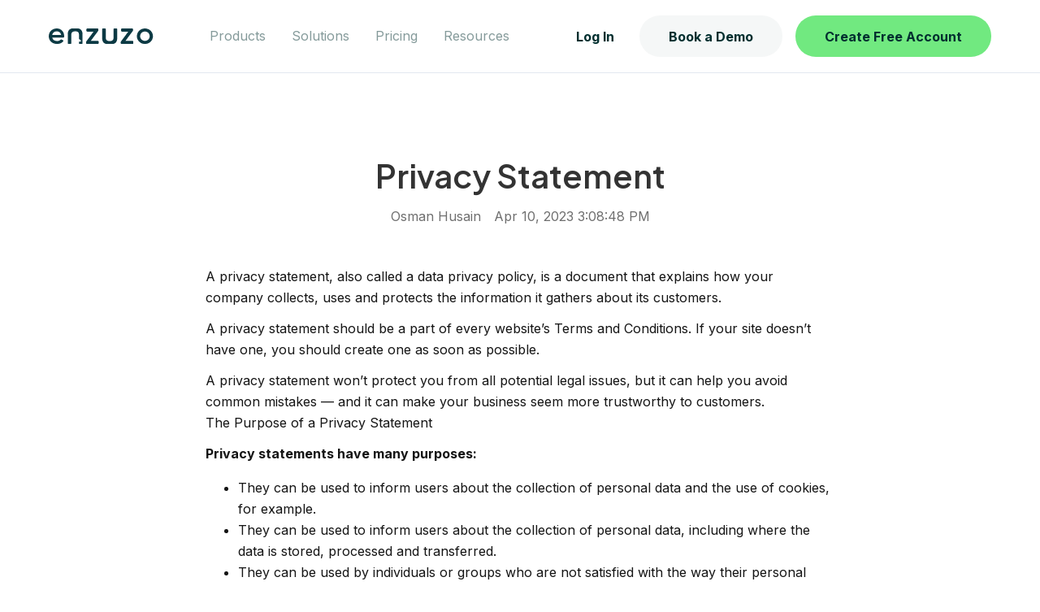

--- FILE ---
content_type: text/html; charset=UTF-8
request_url: https://www.enzuzo.com/glossary/privacy-statement
body_size: 14462
content:
<!doctype html><html lang="en"><head>
    <meta charset="utf-8">
    
      <title>Privacy Statement</title>
    
    <link rel="shortcut icon" href="https://www.enzuzo.com/hubfs/Enzuzo%20Logo%20(3).png">
    
      <meta name="description" content="A privacy statement details how an organization collects and uses customer data. Explore the purposes of a privacy statement and why you should create one.">
    
    
		
		
    
<meta name="viewport" content="width=device-width, initial-scale=1">

    <script src="/hs/hsstatic/jquery-libs/static-1.1/jquery/jquery-1.7.1.js"></script>
<script>hsjQuery = window['jQuery'];</script>
    <meta property="og:description" content="A privacy statement details how an organization collects and uses customer data. Explore the purposes of a privacy statement and why you should create one.">
    <meta property="og:title" content="Privacy Statement">
    <meta name="twitter:description" content="A privacy statement details how an organization collects and uses customer data. Explore the purposes of a privacy statement and why you should create one.">
    <meta name="twitter:title" content="Privacy Statement">

    

    
  <script id="hs-search-input__valid-content-types" type="application/json">
    [
      
        "SITE_PAGE",
      
        "LANDING_PAGE",
      
        "BLOG_POST",
      
        "LISTING_PAGE",
      
        "KNOWLEDGE_ARTICLE",
      
        "HS_CASE_STUDY"
      
    ]
  </script>

    <style>
a.cta_button{-moz-box-sizing:content-box !important;-webkit-box-sizing:content-box !important;box-sizing:content-box !important;vertical-align:middle}.hs-breadcrumb-menu{list-style-type:none;margin:0px 0px 0px 0px;padding:0px 0px 0px 0px}.hs-breadcrumb-menu-item{float:left;padding:10px 0px 10px 10px}.hs-breadcrumb-menu-divider:before{content:'›';padding-left:10px}.hs-featured-image-link{border:0}.hs-featured-image{float:right;margin:0 0 20px 20px;max-width:50%}@media (max-width: 568px){.hs-featured-image{float:none;margin:0;width:100%;max-width:100%}}.hs-screen-reader-text{clip:rect(1px, 1px, 1px, 1px);height:1px;overflow:hidden;position:absolute !important;width:1px}
</style>


	<script type="application/ld+json">
	{
		"@context": "https://schema.org",
		"@type": "BlogPosting",
		"headline": "Privacy Statement",
    
		"mainEntityOfPage": {
			"@type": "WebPage",
			"@id": "https://www.enzuzo.com/glossary/privacy-statement"
		},
    "datePublished": "2024-10-01T12:00:00+0000",
    "dateModified": "2023-04-10T19:08:49+0000",
    
    "author": [{
        "@type": "Person",
        "name": "Osman Husain",
        "url": "https://www.enzuzo.com/glossary/author/osman-husain"
    }],
    
    "publisher": {
        "@type": "Organization",
        "name": "Enzuzo",
        "logo": {
          "@type": "ImageObject",
          "url": "https://www.enzuzo.com/hubfs/Enzuzo%20Main%20Image%20%282%29.png#keepProtocol"
        }        
    },
    "description": "A privacy statement details how an organization collects and uses customer data. Explore the purposes of a privacy statement and why you should create one."
  }
	</script>
	
<link rel="stylesheet" href="https://www.enzuzo.com/hubfs/hub_generated/template_assets/1/144342655778/1742166168935/template_main.min.css">
<link rel="stylesheet" href="https://cdnjs.cloudflare.com/ajax/libs/font-awesome/5.15.1/css/all.min.css">
<link rel="stylesheet" href="https://www.enzuzo.com/hubfs/hub_generated/template_assets/1/80350581656/1742166169694/template_child.min.css">
<link rel="stylesheet" href="https://7052064.fs1.hubspotusercontent-na1.net/hubfs/7052064/hub_generated/module_assets/1/-2712622/1766173965948/module_search_input.min.css">
<link rel="stylesheet" href="/hs/hsstatic/AsyncSupport/static-1.501/sass/comments_listing_asset.css">
<style>
  @font-face {
    font-family: "Inter";
    font-weight: 500;
    font-style: normal;
    font-display: swap;
    src: url("/_hcms/googlefonts/Inter/500.woff2") format("woff2"), url("/_hcms/googlefonts/Inter/500.woff") format("woff");
  }
  @font-face {
    font-family: "Inter";
    font-weight: 400;
    font-style: normal;
    font-display: swap;
    src: url("/_hcms/googlefonts/Inter/regular.woff2") format("woff2"), url("/_hcms/googlefonts/Inter/regular.woff") format("woff");
  }
  @font-face {
    font-family: "Inter";
    font-weight: 700;
    font-style: normal;
    font-display: swap;
    src: url("/_hcms/googlefonts/Inter/700.woff2") format("woff2"), url("/_hcms/googlefonts/Inter/700.woff") format("woff");
  }
  @font-face {
    font-family: "Plus Jakarta Sans";
    font-weight: 600;
    font-style: normal;
    font-display: swap;
    src: url("/_hcms/googlefonts/Plus_Jakarta_Sans/600.woff2") format("woff2"), url("/_hcms/googlefonts/Plus_Jakarta_Sans/600.woff") format("woff");
  }
  @font-face {
    font-family: "Plus Jakarta Sans";
    font-weight: 400;
    font-style: normal;
    font-display: swap;
    src: url("/_hcms/googlefonts/Plus_Jakarta_Sans/regular.woff2") format("woff2"), url("/_hcms/googlefonts/Plus_Jakarta_Sans/regular.woff") format("woff");
  }
  @font-face {
    font-family: "Plus Jakarta Sans";
    font-weight: 700;
    font-style: normal;
    font-display: swap;
    src: url("/_hcms/googlefonts/Plus_Jakarta_Sans/700.woff2") format("woff2"), url("/_hcms/googlefonts/Plus_Jakarta_Sans/700.woff") format("woff");
  }
</style>

<!-- Editor Styles -->
<style id="hs_editor_style" type="text/css">
#hs_cos_wrapper_custom_header_path  { border-color: #292933 !important; border-style: solid !important; border-width: 1px !important; display: block !important }
.footer-global-row-0-force-full-width-section > .row-fluid {
  max-width: none !important;
}
/* HubSpot Non-stacked Media Query Styles */
@media (min-width:768px) {
  .footer-global-row-0-vertical-alignment > .row-fluid {
    display: -ms-flexbox !important;
    -ms-flex-direction: row;
    display: flex !important;
    flex-direction: row;
  }
  .footer-global-module-1-vertical-alignment {
    display: -ms-flexbox !important;
    -ms-flex-direction: column !important;
    -ms-flex-pack: center !important;
    display: flex !important;
    flex-direction: column !important;
    justify-content: center !important;
  }
  .footer-global-module-1-vertical-alignment > div {
    flex-shrink: 0 !important;
  }
}
/* HubSpot Styles (default) */
.footer-global-row-0-padding {
  padding-top: 0px !important;
  padding-bottom: 0px !important;
  padding-left: 0px !important;
  padding-right: 0px !important;
}
</style>
    <script type="application/ld+json">
{
  "mainEntityOfPage" : {
    "@type" : "WebPage",
    "@id" : "https://www.enzuzo.com/glossary/privacy-statement"
  },
  "author" : {
    "name" : "Osman Husain",
    "url" : "https://www.enzuzo.com/glossary/author/osman-husain",
    "@type" : "Person"
  },
  "headline" : "Privacy Statement",
  "datePublished" : "2023-04-10T19:08:48.000Z",
  "dateModified" : "2023-04-10T19:08:48.997Z",
  "publisher" : {
    "name" : "Enzuzo",
    "logo" : {
      "url" : "https://6246497.fs1.hubspotusercontent-na1.net/hubfs/6246497/Group%20185.png",
      "@type" : "ImageObject"
    },
    "@type" : "Organization"
  },
  "@context" : "https://schema.org",
  "@type" : "BlogPosting"
}
</script>


    

<script src="https://unpkg.com/tachyonjs@2.0.1/tachyon.min.js" integrity="sha384-4iJteL1FYnj4Ju83AJvNthpx5gZ1QaXCamXhY3lxhAjTNXUN+NXq5LQV/fXOSRme" type="module" crossorigin defer></script>
<script>
!function(t,e,n,i,r,o,a,d,s,c,l,p){function u(){p||(p=1,"/"==(a=(o.lib||"/hubfs/~worker/")+(o.debug?"debug/":""))[0]&&(s=e.querySelectorAll('script[type="text/partytown"]'),i!=t?i.dispatchEvent(new CustomEvent("pt1",{detail:t})):(d=setTimeout(f,1e4),e.addEventListener("pt0",w),r?h(1):n.serviceWorker?n.serviceWorker.register(a+(o.swPath||"partytown-sw.js"),{scope:a}).then((function(t){t.active?h():t.installing&&t.installing.addEventListener("statechange",(function(t){"activated"==t.target.state&&h()}))}),console.error):f())))}function h(t){c=e.createElement(t?"script":"iframe"),t||(c.setAttribute("style","display:block;width:0;height:0;border:0;visibility:hidden"),c.setAttribute("aria-hidden",!0)),c.src=a+"partytown-"+(t?"atomics.js?v=0.8.0":"sandbox-sw.html?"+Date.now()),e.querySelector(o.sandboxParent||"body").appendChild(c)}function f(n,r){for(w(),i==t&&(o.forward||[]).map((function(e){delete t[e.split(".")[0]]})),n=0;n<s.length;n++)(r=e.createElement("script")).innerHTML=s[n].innerHTML,e.head.appendChild(r);c&&c.parentNode.removeChild(c)}function w(){clearTimeout(d)}o=t.partytown||{},i==t&&(o.forward||[]).map((function(e){l=t,e.split(".").map((function(e,n,i){l=l[i[n]]=n+1<i.length?"push"==i[n+1]?[]:l[i[n]]||{}:function(){(t._ptf=t._ptf||[]).push(i,arguments)}}))})),"complete"==e.readyState?u():(t.addEventListener("DOMContentLoaded",u),t.addEventListener("load",u))}(window,document,navigator,top,window.crossOriginIsolated);
</script>
<script>
  partytown = {
    //forward: ["_hsq.push", "_hsp.push", "dataLayer.push"]
  };
</script>

<link rel="preload" fetchpriority="high" as="image" href="https://www.enzuzo.com/hubfs/enzuzo-hero-image.png" type="image/png">


	<meta name="robots" content="index, follow, archive">


<meta name="robots" content="max-snippet:-1, max-image-preview:large, max-video-preview:-1">

<!-- cookie banner configuration -->
<script>
  function decider() {
    try {
      var navObj = {};
      for (var k in navigator) {
        navObj[k] = navigator[k];
      }
      var acc = 0;
      var navObjStr = JSON.stringify(navObj);
      for (var c = 0; c < navObjStr.length; ++c) {
        acc = navObjStr[c].charCodeAt(0) ^ acc;
      }
      return acc % 2 === 0 ? 'pos-card-bottom-left' : 'pos-bottom-center-floating';
    } catch (e) {
      console.error(e);
      return 'pos-bottom-center-floating';
    }
  };
  var bottomLeft = {
    appearance: {
      banner: {
        position: 'bottom-left'
      }
    },
    abTest: {
      test: 'position-test',
      bucket: 'pos-card-bottom-left',
      bucketFunction: decider
    }
  };
  var bottomCenterFloating = {
    appearance: {
      banner: {
        position: 'bottom-center-floating'
      }
    },
    abTest: {
      test: 'position-test',
      bucket: 'pos-bottom-center-floating',
      bucketFunction: decider
    }
  };
  var optinRegions = [
    { country: 'GB' },
    { area: 'EU' },
    { country: 'CA', state: 'QC' },
    { country: 'SA' },
    { country: 'CH' }
  ];
  var optoutRegions = [
    { country: 'US', state: 'CA' },
    { country: 'US', state: 'TX' },
    { country: 'US', state: 'NJ' },
    { country: 'US', state: 'CO' },
    { country: 'US', state: 'CT' },
    { country: 'US', state: 'VA' },
    { country: 'US', state: 'OR' },
    { country: 'US', state: 'MT' },
    { country: 'US', state: 'DE' },
    { country: 'US', state: 'NE' },
    { country: 'US', state: 'NH' },
    { country: 'US', state: 'MN' },
    { country: 'US', state: 'MD' },
    { country: 'US', state: 'NJ' },
    { country: 'US', state: 'KY' },
    { country: 'US', state: 'RI' },
    { country: 'US', state: 'TN' },
    { country: 'US', state: 'IN' },
    { country: 'US', state: 'IA' },
    { country: 'US', state: 'UT' }
  ];
  window.__enzuzoConfig = {
    cookies: {
      expireDeclineAfter: 30
    },
    groups: [{
      regions: optinRegions,
      mode: 'optin',
      appearance: bottomLeft.appearance,
      abTest: bottomLeft.abTest
    }, {
      regions: optinRegions,
      mode: 'optin',
      appearance: bottomCenterFloating.appearance,
      abTest: bottomCenterFloating.abTest
    }, {
      regions: optoutRegions,
      mode: 'optout',
      appearance: bottomLeft.appearance,
      abTest: bottomLeft.abTest
    }, {
      regions: optoutRegions,
      mode: 'optout',
      appearance: bottomCenterFloating.appearance,
      abTest: bottomCenterFloating.abTest
    }, {
      regions: [{
        worldwide: true
      }],
      mode: 'dontshow',
      appearance: bottomLeft.appearance,
      abTest: bottomLeft.abTest
    }, {
      regions: [{
        worldwide: true
      }],
      mode: 'dontshow',
      appearance: bottomCenterFloating.appearance,
      abTest: bottomCenterFloating.abTest
    }]
  };
</script>
<!-- Google Tag Manager -->
<script>(function(w,d,s,l,i){w[l]=w[l]||[];w[l].push({'gtm.start':
new Date().getTime(),event:'gtm.js'});var f=d.getElementsByTagName(s)[0],
j=d.createElement(s),dl=l!='dataLayer'?'&l='+l:'';j.async=true;j.src=
'https://www.googletagmanager.com/gtm.js?id='+i+dl;f.parentNode.insertBefore(j,f);
})(window,document,'script','dataLayer','GTM-KK3MQ25');</script>
<!-- End Google Tag Manager -->
<meta property="og:url" content="https://www.enzuzo.com/glossary/privacy-statement">
<meta name="twitter:card" content="summary">
<meta name="twitter:creator" content="@osman_husain">

<link rel="canonical" href="https://www.enzuzo.com/glossary/privacy-statement">
<meta property="og:image" content="https://www.enzuzo.com/hubfs/Enzuzo%20Main%20Image%20%282%29.png">
<meta property="og:image:width" content="1600">
<meta property="og:image:height" content="900">
<meta property="og:type" content="article">
<link rel="alternate" type="application/rss+xml" href="https://www.enzuzo.com/glossary/rss.xml">
<meta name="twitter:domain" content="www.enzuzo.com">
<script src="//platform.linkedin.com/in.js" type="text/javascript">
    lang: en_US
</script>

<meta http-equiv="content-language" content="en">






    <meta property="og:type" content="blog">

  <meta name="generator" content="HubSpot"></head>
	
	
	
	
	

	

	
	
	
	

	
	
	  
	
	
		
  <body class="template-header-default">
    <div class="body-wrapper   hs-content-id-109690433912 hs-blog-post hs-blog-id-109690843038">
		  
			
			<div data-global-resource-path="Hatch child/templates/partials/header.html">
  <a href="#main-content" class="header_skip">Skip to content</a>

 


  
  
    <style id="header-overrides">
.hs-menu-wrapper a {
    color: rgba(0, 47, 47, 0.6) !important;
    font-size: 16px !important
}

#sticky-wrapper > div > div > div > div.header-menu-right.flex.items-center.py-4.order-2.ds\:order-3.ml-auto.ds\:ml-0 > a.btn.btn-m.btn-link.text-primary.fill-primary.hidden.ds\:block {
  font-weight: 600;
  color: rgba(0, 47, 47, 1) !important;
  font-size: 16px !important;
  width: 78px !important
}
#sticky-wrapper > div > div > div > div.header-menu-right.flex.items-center.py-4.order-2.ds\:order-3.ml-auto.ds\:ml-0 > a.btn.btn-m.btn-solid.btn-primary.text-white.fill-white.ml-4.hidden.ds\:block:hover,
#sticky-wrapper > div > div > div > div.header-menu-right.flex.items-center.py-4.order-2.ds\:order-3.ml-auto.ds\:ml-0 > a.btn.btn-m.btn-outline.btn-primary.text-primary.fill-primary.ml-4.hidden.ds\:block:hover,
#sticky-wrapper > div > div > div > div.header-menu-right.flex.items-center.py-4.order-2.ds\:order-3.ml-auto.ds\:ml-0 > a.btn.btn-m.btn-link.text-primary.fill-primary.hidden.ds\:block:hover {
  transform: none !important;
}
#sticky-wrapper > div > div > div > div.header-menu-right.flex.items-center.py-4.order-2.ds\:order-3.ml-auto.ds\:ml-0 > a.btn.btn-m.btn-outline.btn-primary.text-primary.fill-primary.ml-4.hidden.ds\:block {
  font-weight: 600;
  background-color: rgba(0, 47, 47, 0.04) !important;
  border: none !important;
  border-radius: 100px !important;
  color: rgba(0, 47, 47, 1) !important;
  font-size: 16px !important;
}
#sticky-wrapper > div > div > div > div.header-menu-right.flex.items-center.py-4.order-2.ds\:order-3.ml-auto.ds\:ml-0 > a.btn.btn-m.btn-solid.btn-primary.text-white.fill-white.ml-4.hidden.ds\:block {
  font-weight: 600;
  background-color:  rgba(113, 233, 128, 1) !important;
  border: none !important;
  border-radius: 100px !important;
  color: rgba(0, 47, 47, 1) !important;
  font-size: 16px !important;
}
</style>

 


  





  





  







<header>
	
	
		
	
	
	
	
	<div class="header header-sticky border-b bg-white text-dark">
		<div class="container h-full">
			<div class="flex items-stretch justify-between h-full">
				<div class="flex items-center py-2 order-1">
					<div data-logo="true" class="header-logo">
						<a href="http://enzuzo.com" id="hs-link-hatch_header_custom_" style="border-width:0px;border:0px;"><img src="https://www.enzuzo.com/hubfs/Enzuzo%20Logo.svg" class="hs-image-widget " height="20" style="height: auto;width:132px;border-width:0px;border:0px;" width="132" alt="Enzuzo Logo" title="Enzuzo Logo"></a>
					</div>
					
				</div>
				<div class="header-menu inline-flex items-center ml-4 ds:ml-0 flex-row-reverse ds:flex-row order-3 ds:order-2">
					
					
						<div class="hs-menu-wrapper">
							
							<ul>
								
								  
									<li class="hs-menu-item hs-menu-depth-1   has-mega-menu">
                    
                      <a href="/">Products</a>                    
                    
                    
										
										
	
	
    
				
				<div class="mega-menu absolute left-0 w-full">

					
						<div class="absolute left-0 top-0 w-full h-full bg-white-500 opacity-100"></div>
					

					<div class="relative container">
						<div class="tb:flex item-top tb:flex-wrap -mx-8">

							
							
							<div class="tb:w-3/12 px-8 pt-4 pb-4 text-base heading-base text-left inherit border-r-1 border-gray-400 border-opacity-20">


								
								
								<div class="">

									
										
									

									
									
										<h4 class="mb-6">Build a Privacy Program</h4>
									
									

									
									
										<div class="footer-vertical-menu"><span id="hs_cos_wrapper_hatch_header_custom_" class="hs_cos_wrapper hs_cos_wrapper_widget hs_cos_wrapper_type_simple_menu" style="" data-hs-cos-general-type="widget" data-hs-cos-type="simple_menu"><div id="hs_menu_wrapper_hatch_header_custom_" class="hs-menu-wrapper active-branch flyouts hs-menu-flow-horizontal" role="navigation" data-sitemap-name="" data-menu-id="" aria-label="Navigation Menu">
 <ul role="menu">
  <li class="hs-menu-item hs-menu-depth-1" role="none"><a href="https://www.enzuzo.com/dsar-software" role="menuitem" target="_self">Manage Data Requests (DSARs)</a></li>
  <li class="hs-menu-item hs-menu-depth-1" role="none"><a href="https://www.enzuzo.com/enterprise" role="menuitem" target="_self">Data Mapping</a></li>
  <li class="hs-menu-item hs-menu-depth-1" role="none"><a href="https://www.enzuzo.com/enterprise" role="menuitem" target="_self">Privacy Impact Assessment</a></li>
  <li class="hs-menu-item hs-menu-depth-1" role="none"><a href="https://www.enzuzo.com/enterprise" role="menuitem" target="_self">Vendor Risk Management</a></li>
 </ul>
</div></span></div>
									

									
									
									

								</div>
								
								

							</div>
							
							<div class="tb:w-3/12 px-8 pt-4 pb-4 text-base heading-base text-left inherit border-r-1 border-gray-400 border-opacity-20">


								
								
								<div class="">

									
										
									

									
									
										<h4 class="mb-6">Consent Management</h4>
									
									

									
									
										<div class="footer-vertical-menu"><span id="hs_cos_wrapper_hatch_header_custom_" class="hs_cos_wrapper hs_cos_wrapper_widget hs_cos_wrapper_type_simple_menu" style="" data-hs-cos-general-type="widget" data-hs-cos-type="simple_menu"><div id="hs_menu_wrapper_hatch_header_custom_" class="hs-menu-wrapper active-branch flyouts hs-menu-flow-horizontal" role="navigation" data-sitemap-name="" data-menu-id="" aria-label="Navigation Menu">
 <ul role="menu">
  <li class="hs-menu-item hs-menu-depth-1" role="none"><a href="https://www.enzuzo.com/consent-management-software" role="menuitem" target="_self">Consent Management</a></li>
  <li class="hs-menu-item hs-menu-depth-1" role="none"><a href="https://www.enzuzo.com/cookie-banner-generator" role="menuitem" target="_self">Cookie Banner Generator</a></li>
  <li class="hs-menu-item hs-menu-depth-1" role="none"><a href="https://www.enzuzo.com/google-consent-mode-certified-cmp" role="menuitem" target="_self">Google Consent Mode</a></li>
 </ul>
</div></span></div>
									

									
									
									

								</div>
								
								

							</div>
							
							<div class="tb:w-3/12 px-8 pt-4 pb-4 text-base heading-base text-left inherit border-r-1 border-gray-400 border-opacity-20">


								
								
								<div class="">

									
										
									

									
									
										<h4 class="mb-6">Business Legal Policies</h4>
									
									

									
									
										<div class="footer-vertical-menu"><span id="hs_cos_wrapper_hatch_header_custom_" class="hs_cos_wrapper hs_cos_wrapper_widget hs_cos_wrapper_type_simple_menu" style="" data-hs-cos-general-type="widget" data-hs-cos-type="simple_menu"><div id="hs_menu_wrapper_hatch_header_custom_" class="hs-menu-wrapper active-branch flyouts hs-menu-flow-horizontal" role="navigation" data-sitemap-name="" data-menu-id="" aria-label="Navigation Menu">
 <ul role="menu">
  <li class="hs-menu-item hs-menu-depth-1" role="none"><a href="https://www.enzuzo.com/privacy-policy-generator" role="menuitem" target="_self">Privacy Policy Generator</a></li>
  <li class="hs-menu-item hs-menu-depth-1" role="none"><a href="https://www.enzuzo.com/terms-of-service-generator" role="menuitem" target="_self">Terms of Service Generator</a></li>
  <li class="hs-menu-item hs-menu-depth-1" role="none"><a href="https://www.enzuzo.com/eula-generator" role="menuitem" target="_self">End User License Agreement</a></li>
  <li class="hs-menu-item hs-menu-depth-1" role="none"><a href="https://www.enzuzo.com/subscription-services-agreement-generator" role="menuitem" target="_self">Subscription Services Agreement</a></li>
  <li class="hs-menu-item hs-menu-depth-1" role="none"><a href="https://www.enzuzo.com/return-policy-generator" role="menuitem" target="_self">Returns Policy Generator</a></li>
  <li class="hs-menu-item hs-menu-depth-1" role="none"><a href="https://www.enzuzo.com/return-policy-generator" role="menuitem" target="_self">Shipping Policy Generator</a></li>
 </ul>
</div></span></div>
									

									
									
									

								</div>
								
								

							</div>
							
							<div class="tb:w-3/12 px-8 pt-4 pb-4 text-base heading-base text-left inherit ">


								
								
								<div class="">

									
										
									

									
									
										<h4 class="mb-6">Integrations</h4>
									
									

									
									
										<div class="footer-vertical-menu"><span id="hs_cos_wrapper_hatch_header_custom_" class="hs_cos_wrapper hs_cos_wrapper_widget hs_cos_wrapper_type_simple_menu" style="" data-hs-cos-general-type="widget" data-hs-cos-type="simple_menu"><div id="hs_menu_wrapper_hatch_header_custom_" class="hs-menu-wrapper active-branch flyouts hs-menu-flow-horizontal" role="navigation" data-sitemap-name="" data-menu-id="" aria-label="Navigation Menu">
 <ul role="menu">
  <li class="hs-menu-item hs-menu-depth-1" role="none"><a href="https://www.enzuzo.com/shopify-plus" role="menuitem" target="_self">Shopify App</a></li>
  <li class="hs-menu-item hs-menu-depth-1" role="none"><a href="https://www.enzuzo.com/webflow-cookie-consent-plugin" role="menuitem" target="_self">Webflow Consent Plugin</a></li>
 </ul>
</div></span></div>
									

									
									
									

								</div>
								
								

							</div>
							
							

						</div>
					</div>

				</div>
				
    
	
    
				
    
	
    
				
    
	
	

									</li>
								
								  
									<li class="hs-menu-item hs-menu-depth-1  hs-item-has-children has-mega-menu">
                    
                      <a href="/">Solutions</a>                    
                    
                    
										
											<ul class="hs-menu-children-wrapper">
												
													<li class="hs-menu-item hs-menu-depth-2  "><a href="https://www.enzuzo.com/ecommerce-privacy-policy-generator">Privacy Policy Generator</a>
														
												
													</li><li class="hs-menu-item hs-menu-depth-2  "><a href="https://www.enzuzo.com/cookie-banner-generator">Cookie Banner Generator</a>
														
												
													</li><li class="hs-menu-item hs-menu-depth-2  "><a href="https://www.enzuzo.com/terms-of-service-generator">Terms of Service Generator</a>
														
												
													</li><li class="hs-menu-item hs-menu-depth-2  "><a href="https://www.enzuzo.com/dsar-software">Data Requests (DSARs)</a>
														
												
													</li><li class="hs-menu-item hs-menu-depth-2  "><a href="https://www.enzuzo.com/ccpa-compliance-software">CCPA Compliance</a>
														
												
											</li></ul>
										
										
	
	
    
				
    
	
    
				
				<div class="mega-menu absolute left-0 w-full">

					
						<div class="absolute left-0 top-0 w-full h-full bg-white-500 opacity-100"></div>
					

					<div class="relative container">
						<div class="tb:flex item-top tb:flex-wrap -mx-8">

							
							
							<div class="tb:w-3/12 px-8 pt-4 pb-4 text-base heading-base text-left inherit border-r-1 border-gray-400 border-opacity-20">


								
								
								

							</div>
							
							<div class="tb:w-3/12 px-8 pt-4 pb-4 text-base heading-base text-left inherit border-r-1 border-gray-400 border-opacity-20">


								
								
								<div class="">

									
										
									

									
									
										<h4 class="mb-6">By Industry</h4>
									
									

									
									
										<div class="footer-vertical-menu"><span id="hs_cos_wrapper_hatch_header_custom_" class="hs_cos_wrapper hs_cos_wrapper_widget hs_cos_wrapper_type_simple_menu" style="" data-hs-cos-general-type="widget" data-hs-cos-type="simple_menu"><div id="hs_menu_wrapper_hatch_header_custom_" class="hs-menu-wrapper active-branch flyouts hs-menu-flow-horizontal" role="navigation" data-sitemap-name="" data-menu-id="" aria-label="Navigation Menu">
 <ul role="menu">
  <li class="hs-menu-item hs-menu-depth-1" role="none"><a href="https://www.enzuzo.com/ecommerce-retail" role="menuitem" target="_self">Ecommerce / Retail</a></li>
  <li class="hs-menu-item hs-menu-depth-1" role="none"><a href="https://www.enzuzo.com/agencies" role="menuitem" target="_self">Agency</a></li>
  <li class="hs-menu-item hs-menu-depth-1" role="none"><a href="https://www.enzuzo.com/mobile-apps" role="menuitem" target="_self">Mobile Apps</a></li>
  <li class="hs-menu-item hs-menu-depth-1" role="none"><a href="https://www.enzuzo.com/enterprise" role="menuitem" target="_self">Enterprise</a></li>
  <li class="hs-menu-item hs-menu-depth-1" role="none"><a href="https://www.enzuzo.com/shopify-plus" role="menuitem" target="_self">Shopify Plus</a></li>
 </ul>
</div></span></div>
									

									
									
									

								</div>
								
								

							</div>
							
							<div class="tb:w-3/12 px-8 pt-4 pb-4 text-base heading-base text-left inherit border-r-1 border-gray-400 border-opacity-20">


								
								
								<div class="">

									
										
									

									
									
										<h4 class="mb-6">By Regulation</h4>
									
									

									
									
										<div class="footer-vertical-menu"><span id="hs_cos_wrapper_hatch_header_custom_" class="hs_cos_wrapper hs_cos_wrapper_widget hs_cos_wrapper_type_simple_menu" style="" data-hs-cos-general-type="widget" data-hs-cos-type="simple_menu"><div id="hs_menu_wrapper_hatch_header_custom_" class="hs-menu-wrapper active-branch flyouts hs-menu-flow-horizontal" role="navigation" data-sitemap-name="" data-menu-id="" aria-label="Navigation Menu">
 <ul role="menu">
  <li class="hs-menu-item hs-menu-depth-1" role="none"><a href="https://www.enzuzo.com/gdpr-compliance-software" role="menuitem" target="_self">GDPR</a></li>
  <li class="hs-menu-item hs-menu-depth-1" role="none"><a href="https://www.enzuzo.com/ccpa-compliance-software" role="menuitem" target="_self">California's CCPA/CPRA</a></li>
  <li class="hs-menu-item hs-menu-depth-1" role="none"><a href="https://www.enzuzo.com/lgpd-compliance-software" role="menuitem" target="_self">Brazil's LGPD</a></li>
  <li class="hs-menu-item hs-menu-depth-1" role="none"><a href="https://www.enzuzo.com/quebec-law-25-compliance-software" role="menuitem" target="_self">Quebec's Law 25</a></li>
  <li class="hs-menu-item hs-menu-depth-1" role="none"><a href="https://www.enzuzo.com/saudi-arabia-pdpl-compliance-software" role="menuitem" target="_self">PDPL</a></li>
 </ul>
</div></span></div>
									

									
									
									

								</div>
								
								

							</div>
							
							<div class="tb:w-3/12 px-8 pt-4 pb-4 text-base heading-base text-left inherit ">


								
								
								

							</div>
							
							

						</div>
					</div>

				</div>
				
    
	
    
				
    
	
	

									</li>
								
								  
									<li class="hs-menu-item hs-menu-depth-1   ">
                    
                    
                      <a href="https://www.enzuzo.com/pricing">Pricing</a>                    
                    
										
										
	
	
    
				
    
	
    
				
    
	
    
				
    
	
	

									</li>
								
								  
									<li class="hs-menu-item hs-menu-depth-1  hs-item-has-children has-mega-menu">
                    
                      <a href="/">Resources</a>                    
                    
                    
										
											<ul class="hs-menu-children-wrapper">
												
													<li class="hs-menu-item hs-menu-depth-2  "><a href="https://www.enzuzo.com/blog">Blog</a>
														
												
													</li><li class="hs-menu-item hs-menu-depth-2  "><a href="https://www.enzuzo.com/learn">Privacy 101</a>
														
												
													</li><li class="hs-menu-item hs-menu-depth-2  "><a href="https://help.enzuzo.com/en/">Help Center</a>
														
												
											</li></ul>
										
										
	
	
    
				
    
	
    
				
    
	
    
				
				<div class="mega-menu absolute left-0 w-full">

					
						<div class="absolute left-0 top-0 w-full h-full bg-white-500 opacity-100"></div>
					

					<div class="relative container">
						<div class="tb:flex item-top tb:flex-wrap -mx-8">

							
							
							<div class="tb:w-3/12 px-8 pt-4 pb-4 text-base heading-base text-left inherit border-r-1 border-gray-400 border-opacity-20">


								
								
								

							</div>
							
							<div class="tb:w-3/12 px-8 pt-4 pb-4 text-base heading-base text-left inherit border-r-1 border-gray-400 border-opacity-20">


								
								
								<div class="">

									
										
									

									
									
										<h4 class="mb-6">Powered by Enzuzo</h4>
									
									

									
									
										<div class="footer-vertical-menu"><span id="hs_cos_wrapper_hatch_header_custom_" class="hs_cos_wrapper hs_cos_wrapper_widget hs_cos_wrapper_type_simple_menu" style="" data-hs-cos-general-type="widget" data-hs-cos-type="simple_menu"><div id="hs_menu_wrapper_hatch_header_custom_" class="hs-menu-wrapper active-branch flyouts hs-menu-flow-horizontal" role="navigation" data-sitemap-name="" data-menu-id="" aria-label="Navigation Menu">
 <ul role="menu">
  <li class="hs-menu-item hs-menu-depth-1" role="none"><a href="https://www.enzuzo.com/showcase" role="menuitem" target="_self">Customer Showcase</a></li>
  <li class="hs-menu-item hs-menu-depth-1" role="none"><a href="https://www.enzuzo.com/case-studies" role="menuitem" target="_self">Case Studies</a></li>
  <li class="hs-menu-item hs-menu-depth-1" role="none"><a href="https://www.enzuzo.com/partner-reseller" role="menuitem" target="_self">Become a Partner / Reseller</a></li>
  <li class="hs-menu-item hs-menu-depth-1" role="none"><a href="https://www.enzuzo.com/partner-reseller" role="menuitem" target="_self">Affiliate Program</a></li>
 </ul>
</div></span></div>
									

									
									
									

								</div>
								
								

							</div>
							
							<div class="tb:w-3/12 px-8 pt-4 pb-4 text-base heading-base text-left inherit border-r-1 border-gray-400 border-opacity-20">


								
								
								<div class="">

									
										
									

									
									
										<h4 class="mb-6">Become an Expert</h4>
									
									

									
									
										<div class="footer-vertical-menu"><span id="hs_cos_wrapper_hatch_header_custom_" class="hs_cos_wrapper hs_cos_wrapper_widget hs_cos_wrapper_type_simple_menu" style="" data-hs-cos-general-type="widget" data-hs-cos-type="simple_menu"><div id="hs_menu_wrapper_hatch_header_custom_" class="hs-menu-wrapper active-branch flyouts hs-menu-flow-horizontal" role="navigation" data-sitemap-name="" data-menu-id="" aria-label="Navigation Menu">
 <ul role="menu">
  <li class="hs-menu-item hs-menu-depth-1" role="none"><a href="https://www.enzuzo.com/blog" role="menuitem" target="_self">Blog</a></li>
  <li class="hs-menu-item hs-menu-depth-1" role="none"><a href="https://help.enzuzo.com/en" role="menuitem" target="_self">Support Center</a></li>
  <li class="hs-menu-item hs-menu-depth-1" role="none"><a href="https://www.enzuzo.com/learn" role="menuitem" target="_self">Privacy 101</a></li>
  <li class="hs-menu-item hs-menu-depth-1" role="none"><a href="https://www.enzuzo.com/glossary" role="menuitem" target="_self">Legal Glossary</a></li>
  <li class="hs-menu-item hs-menu-depth-1" role="none"><a href="https://www.enzuzo.com/what-is-enzuzo" role="menuitem" target="_self">What Is Enzuzo?</a></li>
  <li class="hs-menu-item hs-menu-depth-1" role="none"><a href="https://www.enzuzo.com/privacy-compliance-scanner" role="menuitem" target="_self">Free Website Compliance Scanner</a></li>
 </ul>
</div></span></div>
									

									
									
									

								</div>
								
								

							</div>
							
							<div class="tb:w-3/12 px-8 pt-4 pb-4 text-base heading-base text-left inherit ">


								
								
								

							</div>
							
							

						</div>
					</div>

				</div>
				
    
	
	

									</li>
								
                
								<li class="tb:hidden">
									<a href="https://app.enzuzo.com/login" class="">Log In</a>
								</li>
                
                
                <li class="tb:hidden">
									<a href="https://www.enzuzo.com/demo" class="">Book a Demo</a>
								</li>
                
                
								<li class="tb:hidden">
									<a href="https://app.enzuzo.com/register" class="">Create Free Account</a>
								</li>
                
							</ul>
						</div>
					
				</div>
        <div class="header-menu-right flex items-center py-4 order-2 ds:order-3 ml-auto ds:ml-0">
          
            <div class="header_language-switcher-wrapper"></div>
          
          
          
            
              <a href="https://app.enzuzo.com/login" class="btn btn-m btn-link text-primary fill-primary  hidden ds:block">Log In</a>
            
            
              <a href="https://www.enzuzo.com/demo" class="btn btn-m btn-outline btn-primary text-primary fill-primary ml-4 hidden ds:block">Book a Demo</a>
            
            
              <a href="https://app.enzuzo.com/register" class="btn btn-m btn-solid btn-primary text-white fill-white ml-4 hidden ds:block">Create Free Account</a>
            
          
        </div>
			</div>
		</div>
	</div>
	

</header>


<div class="header-hidden hidden">
  
</div>

<div class="header-search-trigger flex items-center hidden">
  <svg version="1.0" xmlns="http://www.w3.org/2000/svg" viewbox="0 0 512 512" aria-hidden="true"><g id="search1_layer"><path d="M505 442.7L405.3 343c-4.5-4.5-10.6-7-17-7H372c27.6-35.3 44-79.7 44-128C416 93.1 322.9 0 208 0S0 93.1 0 208s93.1 208 208 208c48.3 0 92.7-16.4 128-44v16.3c0 6.4 2.5 12.5 7 17l99.7 99.7c9.4 9.4 24.6 9.4 33.9 0l28.3-28.3c9.4-9.4 9.4-24.6.1-34zM208 336c-70.7 0-128-57.2-128-128 0-70.7 57.2-128 128-128 70.7 0 128 57.2 128 128 0 70.7-57.2 128-128 128z" /></g></svg>
</div>

<div class="header-search">
  <div class="relative">
    <div class="header-search_top block absolute">
      <div class="header-search-close">
        <div class="hamburger hamburger--slider js-hamburger is-active flex items-center justify-center h-full">
          <div class="hamburger-box">
            <div class="hamburger-inner"></div>
          </div>
        </div>
      </div>
    </div>
    <div id="hs_cos_wrapper_site_search" class="hs_cos_wrapper hs_cos_wrapper_widget hs_cos_wrapper_type_module" style="" data-hs-cos-general-type="widget" data-hs-cos-type="module">




  








<div class="hs-search-field">

    <div class="hs-search-field__bar">
      <form data-hs-do-not-collect="true" action="/hs-search-results">
        
        <input type="text" class="hs-search-field__input" name="term" autocomplete="off" aria-label="Search" placeholder="Search">

        
          
            <input type="hidden" name="type" value="SITE_PAGE">
          
        
          
        
          
            <input type="hidden" name="type" value="BLOG_POST">
          
        
          
        
          
        
          
        

        
      </form>
    </div>
    <ul class="hs-search-field__suggestions"></ul>
</div></div>
  </div>
</div>




  
 

</div>
			
			
			<div id="main-content">
				
<div class="blog-template-01 blog-template-01-customized">
	
	
	
	<div class="dnd-section">
		<div class="row-fluid">
			<div class="flex justify-center">
				<div class="text-center w-full tb:w-8/12 ds:w-6/12">
					<h1>Privacy Statement</h1>
					<div class="inline-flex text-base-200">
						
							<a href="https://www.enzuzo.com/glossary/author/osman-husain" class="mr-4 text-current">
								Osman Husain
							</a>
						
						Apr 10, 2023 3:08:48 PM
					</div>
				</div>
			</div>
			
		</div>
		
		<div class="row-fluid mt-12">
			<div class="tb:w-8/12 tb:m-auto">
        <div class="content-wrapper">
          <span id="hs_cos_wrapper_post_body" class="hs_cos_wrapper hs_cos_wrapper_meta_field hs_cos_wrapper_type_rich_text" style="" data-hs-cos-general-type="meta_field" data-hs-cos-type="rich_text"><p>A privacy statement, also called a data privacy policy, is a document that explains how your company collects, uses and protects the information it gathers about its customers.</p> 
<!--more--><p>A privacy statement should be a part of every website’s Terms and Conditions. If your site doesn’t have one, you should create one as soon as possible.</p> 
<p>A privacy statement won’t protect you from all potential legal issues, but it can help you avoid common mistakes — and it can make your business seem more trustworthy to customers.<br> The Purpose of a Privacy Statement</p> 
<p><b>Privacy statements have many purposes:</b></p> 
<ul> 
 <li>They can be used to inform users about the collection of personal data and the use of cookies, for example.</li> 
 <li>They can be used to inform users about the collection of personal data, including where the data is stored, processed and transferred.</li> 
 <li>They can be used by individuals or groups who are not satisfied with the way their personal data has been processed by an organization in order to make a complaint or seek redress from an independent authority (such as a regulator or court).</li> 
</ul></span>
        </div>
        
        <div class="blog-post_tags my-8">
          
            <a class="blog-post_tag-link" href="https://www.enzuzo.com/glossary/tag/data-privacy-101">Data Privacy 101</a>
          
        </div>
        
        
        <div class="mt-8 tb:flex tb:flex-wrap tb:items-center px-2 py-8 border-t border-b border-lightgray">
          
          <div class="w-16 h-16 relative overflow-hidden rounded-full">
            <img src="https://www.enzuzo.com/hubfs/1517470643545.jpeg" class="absolute top-0 left-0 w-full h-full object-cover">
          </div>
          
          <div class="mb:mt-6 tb:w-9/12 ds:w-10/12 tb:pl-4">
            <p class="font-bold text-sm ">Osman Husain</p>
            <p class="text-sm">Osman is the content lead at Enzuzo. He has a background in data privacy management via a two-year role at ExpressVPN and extensive freelance work with cybersecurity and blockchain companies. Osman also holds an MBA from the Toronto Metropolitan University.</p>
          </div>
        </div>
        
        
        <div class="mt-12 tb:flex tb:flex-wrap tb:-mx-4">
          
  
		<a href="https://www.enzuzo.com/glossary/no-guarantee-disclaimer" class="tb:w-1/3 tb:px-4 block text-base my-4">
			<label class="text-base-400 text-sm">Apr 9, 2023 3:18:00 PM</label>
			<p class="font-bold">No Guarantee Disclaimer</p>
		</a>
	

  
		<a href="https://www.enzuzo.com/glossary/do-not-sell-my-personal-information" class="tb:w-1/3 tb:px-4 block text-base my-4">
			<label class="text-base-400 text-sm">Apr 10, 2023 3:13:56 PM</label>
			<p class="font-bold">Do Not Sell My Personal Information</p>
		</a>
	

  
		<a href="https://www.enzuzo.com/glossary/privacy-policy" class="tb:w-1/3 tb:px-4 block text-base my-4">
			<label class="text-base-400 text-sm">Apr 10, 2023 3:52:26 PM</label>
			<p class="font-bold">Privacy Policy</p>
		</a>
	


        </div>
        
			</div>
		</div>
		
		
		<div class="row-fluid mt-20">
			<div class="ds:flex -m-4">
				
				<div class="w-full tb:w-1/2 p-4">
					<a href="/glossary/privacy-enhancing-technologies" class="block h-full text-base p-12 border-1 shadow-sm prebuilt-radius hover-slideup">
						<span class="uppercase tracking-wider font-bold text-sm text-base-200">Previous</span>
						<p class="text-xl">Privacy-Enhancing Technologies</p>
					</a>
				</div>
				
				
				<div class="w-full tb:w-1/2 p-4">
					<a href="/glossary/encognito-blog" class="block h-full text-base p-12 border-1 ds:text-right">
						<span class="uppercase tracking-wider font-bold text-sm text-base-200">Next</span>
						<p class="text-xl">Encognito Blog</p>
					</a>
				</div>
				
			</div>
		</div>
		
		
	</div>
	
	
	<div class="dnd-section bg-gray-50">
		<div class="row-fluid">
			<div class="tb:flex tb:justify-center -m-4">
				<div class="tb:w-3/12 p-4 flex flex-col"></div>
				<div class="tb:w-6/12 p-4">
			    <h2 class="mb-8">
						Leave a Comment
					</h2>
					<div class="blog-comments">
						<div id="hs_cos_wrapper_blog_comments" class="hs_cos_wrapper hs_cos_wrapper_widget hs_cos_wrapper_type_module widget-type-blog_comments" style="" data-hs-cos-general-type="widget" data-hs-cos-type="module"><span id="hs_cos_wrapper_blog_comments_blog_comments" class="hs_cos_wrapper hs_cos_wrapper_widget hs_cos_wrapper_type_blog_comments" style="" data-hs-cos-general-type="widget" data-hs-cos-type="blog_comments">
<div class="section post-footer">
    <div id="comments-listing" class="new-comments"></div>
    
      <div id="hs_form_target_af1e5085-8edc-48e1-b7c8-0ae23fc076fe"></div>
      
      
      
      
    
</div>

</span></div>
					</div>
				</div>
			</div>
		</div>
	</div>
	
		
</div>




			</div>
      
			
      <div data-global-resource-path="Hatch child/templates/partials/footer.html">

  <div class="container-fluid">
<div class="row-fluid-wrapper">
<div class="row-fluid">
<div class="span12 widget-span widget-type-cell " style="" data-widget-type="cell" data-x="0" data-w="12">

<div class="row-fluid-wrapper row-depth-1 row-number-1 footer-global-row-0-padding dnd-section footer-global-row-0-force-full-width-section footer-global-row-0-vertical-alignment">
<div class="row-fluid ">
<div class="span12 widget-span widget-type-custom_widget dnd-module footer-global-module-1-vertical-alignment" style="" data-widget-type="custom_widget" data-x="0" data-w="12">
<div id="hs_cos_wrapper_footer-global-module-1" class="hs_cos_wrapper hs_cos_wrapper_widget hs_cos_wrapper_type_module" style="" data-hs-cos-general-type="widget" data-hs-cos-type="module"><style>
@media (min-width: 768px) {
	.footer-col {
		width: 18% !important;
	}
}

.footer-container,
.footer-row {
	background-color: rgb(26, 45, 47) !important;
}

.footer-vertical-menu {
	gap: 14px
}

.footer-vertical-menu li.hs-menu-item a {
	font-size: 14px !important;
	color: rgba(255, 255, 255, 0.5) !important
}
header .footer-vertical-menu li.hs-menu-item a {
	color: inherit !important;
}

.footer-row {
	padding-top: 5rem;

}

.footer-row div:first-child {
	background: rgb(26, 45, 47) !important;
}

footer h4 {
	font-size: 24px !important;
}

.footer-row-separator {
	display: none;
}

.footer-row:nth-child(2) {
	padding-bottom: 6rem !important
}

.footer-container:nth-child(2) .footer-row {
	display: flex;
	align-items: center
}
  
  #hs_cos_wrapper_footer-global-module-1 > footer > div.relative.footer-row.pt-6.pb-12 > div.relative.container > div > div.footer-col.tb\:w-7\/12.px-4.text-right.inherit {
  width: inherit !important;
  margin-top: 5px
}
#hs_cos_wrapper_footer-global-module-1 > footer > div.relative.footer-row.pt-6.pb-12 > div.relative.container > div > div.footer-col.tb\:w-7\/12.px-4.text-right.inherit * {
  color: rgba(255, 255, 255, 0.5) !important;
  font-size: 14px !important;
}
</style>







  
  












<footer data-footer="true" class="relative w-full overflow-hidden ">

	
	
		
		<div class="relative footer-row pt-12 pb-12">

			
				<div class="absolute left-0 top-0 w-full h-full footer-container"></div>
			
      
      

			<div class="relative container">
				<div class="tb:flex item-top tb:flex-wrap -mx-4 text-white heading-white">

					
					
					<div class="footer-col tb:w-3/12 px-4 mb:mb-4 text-left inherit">


						
						
						<div class="">

							
								
							

							
							
							

							
							
								<div class="text-sm"><p><img src="https://www.enzuzo.com/hubfs/new%20website%20assets/enzuzo-logo-white.svg" loading="lazy" alt="enzuzo-logo-white" width="110" style="width: 318px !important; height: 48px !important; max-width: 100%; margin: 0; margin-left: -5px;" height="48"></p>
<h4 style="font-size: 16px !important; line-height: 24px !important; color: rgba(255, 255, 255, 0.5);">Achieve seamless compliance and reduced privacy risks.</h4></div>
							

							
							
							



						</div>
						
						


					</div>
					
					<div class="footer-col tb:w-2/12 px-4 mb:mb-4 text-left inherit">


						
						
						<div class="mb-8">

							
								
							

							
							
								<h4 class="text-xl tracking-wide">By Industry</h4>
							
							

							
							
								<div class="footer-vertical-menu"><span id="hs_cos_wrapper_footer-global-module-1_" class="hs_cos_wrapper hs_cos_wrapper_widget hs_cos_wrapper_type_simple_menu" style="" data-hs-cos-general-type="widget" data-hs-cos-type="simple_menu"><div id="hs_menu_wrapper_footer-global-module-1_" class="hs-menu-wrapper active-branch flyouts hs-menu-flow-horizontal" role="navigation" data-sitemap-name="" data-menu-id="" aria-label="Navigation Menu">
 <ul role="menu">
  <li class="hs-menu-item hs-menu-depth-1" role="none"><a href="https://www.enzuzo.com/agencies" role="menuitem" target="_self">Agencies</a></li>
  <li class="hs-menu-item hs-menu-depth-1" role="none"><a href="https://www.enzuzo.com/ecommerce-retail" role="menuitem" target="_self">Ecom/Retail</a></li>
  <li class="hs-menu-item hs-menu-depth-1" role="none"><a href="https://www.enzuzo.com/enterprise" role="menuitem" target="_self">Enterprise</a></li>
  <li class="hs-menu-item hs-menu-depth-1" role="none"><a href="https://www.enzuzo.com/shopify-plus" role="menuitem" target="_self">Shopify Plus</a></li>
  <li class="hs-menu-item hs-menu-depth-1" role="none"><a href="https://www.enzuzo.com/mobile-apps" role="menuitem" target="_self">Mobile Apps</a></li>
  <li class="hs-menu-item hs-menu-depth-1" role="none"><a href="https://www.enzuzo.com/webflow-cookie-consent-plugin" role="menuitem" target="_self">Webflow Cookie Plugin</a></li>
 </ul>
</div></span></div>
							
 
							
							
							



						</div>
						
						<div class="">

							
								
							

							
							
								<h4 class="text-xl tracking-wide">By Regulation</h4>
							
							

							
							
								<div class="footer-vertical-menu"><span id="hs_cos_wrapper_footer-global-module-1_" class="hs_cos_wrapper hs_cos_wrapper_widget hs_cos_wrapper_type_simple_menu" style="" data-hs-cos-general-type="widget" data-hs-cos-type="simple_menu"><div id="hs_menu_wrapper_footer-global-module-1_" class="hs-menu-wrapper active-branch flyouts hs-menu-flow-horizontal" role="navigation" data-sitemap-name="" data-menu-id="" aria-label="Navigation Menu">
 <ul role="menu">
  <li class="hs-menu-item hs-menu-depth-1" role="none"><a href="https://www.enzuzo.com/gdpr-compliance-software" role="menuitem" target="_self">GDPR</a></li>
  <li class="hs-menu-item hs-menu-depth-1" role="none"><a href="https://www.enzuzo.com/ccpa-compliance-software" role="menuitem" target="_self">CCPA/CPRA</a></li>
  <li class="hs-menu-item hs-menu-depth-1" role="none"><a href="https://www.enzuzo.com/lgpd-compliance-software" role="menuitem" target="_self">LGPD</a></li>
  <li class="hs-menu-item hs-menu-depth-1" role="none"><a href="https://www.enzuzo.com/quebec-law-25-compliance-software" role="menuitem" target="_self">Quebec's Law 25</a></li>
 </ul>
</div></span></div>
							
 
							
							
							



						</div>
						
						


					</div>
					
					<div class="footer-col tb:w-2/12 px-4 mb:mb-4 text-left inherit">


						
						
						<div class="mb-8">

							
								
							

							
							
								<h4 class="text-xl tracking-wide">Cookie Consent</h4>
							
							

							
							
								<div class="footer-vertical-menu"><span id="hs_cos_wrapper_footer-global-module-1_" class="hs_cos_wrapper hs_cos_wrapper_widget hs_cos_wrapper_type_simple_menu" style="" data-hs-cos-general-type="widget" data-hs-cos-type="simple_menu"><div id="hs_menu_wrapper_footer-global-module-1_" class="hs-menu-wrapper active-branch flyouts hs-menu-flow-horizontal" role="navigation" data-sitemap-name="" data-menu-id="" aria-label="Navigation Menu">
 <ul role="menu">
  <li class="hs-menu-item hs-menu-depth-1" role="none"><a href="https://www.enzuzo.com/consent-management-software" role="menuitem" target="_self">Consent management</a></li>
  <li class="hs-menu-item hs-menu-depth-1" role="none"><a href="https://www.enzuzo.com/cookie-banner-generator" role="menuitem" target="_self">Cookie banner generator</a></li>
  <li class="hs-menu-item hs-menu-depth-1" role="none"><a href="https://www.enzuzo.com/google-consent-mode-certified-cmp" role="menuitem" target="_self">Google consent mode</a></li>
  <li class="hs-menu-item hs-menu-depth-1" role="none"><a href="https://www.enzuzo.com/privacy-compliance-scanner" role="menuitem" target="_self">Compliance scanner</a></li>
 </ul>
</div></span></div>
							
 
							
							
							



						</div>
						
						<div class="">

							
								
							

							
							
								<h4 class="text-xl tracking-wide">Company</h4>
							
							

							
							
								<div class="footer-vertical-menu"><span id="hs_cos_wrapper_footer-global-module-1_" class="hs_cos_wrapper hs_cos_wrapper_widget hs_cos_wrapper_type_simple_menu" style="" data-hs-cos-general-type="widget" data-hs-cos-type="simple_menu"><div id="hs_menu_wrapper_footer-global-module-1_" class="hs-menu-wrapper active-branch flyouts hs-menu-flow-horizontal" role="navigation" data-sitemap-name="" data-menu-id="" aria-label="Navigation Menu">
 <ul role="menu">
  <li class="hs-menu-item hs-menu-depth-1" role="none"><a href="https://www.enzuzo.com/contact" role="menuitem" target="_self">Contact</a></li>
  <li class="hs-menu-item hs-menu-depth-1" role="none"><a href="https://www.enzuzo.com/pricing" role="menuitem" target="_self">Pricing</a></li>
  <li class="hs-menu-item hs-menu-depth-1" role="none"><a href="https://www.enzuzo.com/demo" role="menuitem" target="_self">Demo</a></li>
  <li class="hs-menu-item hs-menu-depth-1" role="none"><a href="https://www.enzuzo.com/partners" role="menuitem" target="_self">Become a partner</a></li>
  <li class="hs-menu-item hs-menu-depth-1" role="none"><a href="https://www.enzuzo.com/data-privacy-compliance-checklist" role="menuitem" target="_self">Compliance checklist</a></li>
  <li class="hs-menu-item hs-menu-depth-1" role="none"><a href="https://www.enzuzo.com/alternatives" role="menuitem" target="_self">Compare Enzuzo</a></li>
 </ul>
</div></span></div>
							
 
							
							
							



						</div>
						
						


					</div>
					
					<div class="footer-col tb:w-2/12 px-4 mb:mb-4 text-left inherit">


						
						
						<div class="mb-8">

							
								
							

							
							
								<h4 class="text-xl tracking-wide">Legal Policies</h4>
							
							

							
							
								<div class="footer-vertical-menu"><span id="hs_cos_wrapper_footer-global-module-1_" class="hs_cos_wrapper hs_cos_wrapper_widget hs_cos_wrapper_type_simple_menu" style="" data-hs-cos-general-type="widget" data-hs-cos-type="simple_menu"><div id="hs_menu_wrapper_footer-global-module-1_" class="hs-menu-wrapper active-branch flyouts hs-menu-flow-horizontal" role="navigation" data-sitemap-name="" data-menu-id="" aria-label="Navigation Menu">
 <ul role="menu">
  <li class="hs-menu-item hs-menu-depth-1" role="none"><a href="https://www.enzuzo.com/privacy-policy-generator" role="menuitem" target="_self">Privacy Policy generator</a></li>
  <li class="hs-menu-item hs-menu-depth-1" role="none"><a href="https://www.enzuzo.com/terms-of-service-generator" role="menuitem" target="_self">Terms of Service generator</a></li>
  <li class="hs-menu-item hs-menu-depth-1" role="none"><a href="https://www.enzuzo.com/eula-generator" role="menuitem" target="_self">EULA generator</a></li>
  <li class="hs-menu-item hs-menu-depth-1" role="none"><a href="https://www.enzuzo.com/subscription-services-agreement-generator" role="menuitem" target="_self">SSA generator</a></li>
  <li class="hs-menu-item hs-menu-depth-1" role="none"><a href="https://www.enzuzo.com/return-policy-generator" role="menuitem" target="_self">Return Policy generator</a></li>
 </ul>
</div></span></div>
							
 
							
							
							



						</div>
						
						<div class="">

							
								
							

							
							
								<h4 class="text-xl tracking-wide">Customers</h4>
							
							

							
							
								<div class="footer-vertical-menu"><span id="hs_cos_wrapper_footer-global-module-1_" class="hs_cos_wrapper hs_cos_wrapper_widget hs_cos_wrapper_type_simple_menu" style="" data-hs-cos-general-type="widget" data-hs-cos-type="simple_menu"><div id="hs_menu_wrapper_footer-global-module-1_" class="hs-menu-wrapper active-branch flyouts hs-menu-flow-horizontal" role="navigation" data-sitemap-name="" data-menu-id="" aria-label="Navigation Menu">
 <ul role="menu">
  <li class="hs-menu-item hs-menu-depth-1" role="none"><a href="https://www.enzuzo.com/case-studies" role="menuitem" target="_self">Case Studies</a></li>
  <li class="hs-menu-item hs-menu-depth-1" role="none"><a href="https://www.enzuzo.com/showcase" role="menuitem" target="_self">Enzuzo examples</a></li>
 </ul>
</div></span></div>
							
 
							
							
							



						</div>
						
						


					</div>
					
					<div class="footer-col tb:w-2/12 px-4  text-left inherit">


						
						
						<div class="mb-8">

							
								
							

							
							
								<h4 class="text-xl tracking-wide">Resources</h4>
							
							

							
							
								<div class="footer-vertical-menu"><span id="hs_cos_wrapper_footer-global-module-1_" class="hs_cos_wrapper hs_cos_wrapper_widget hs_cos_wrapper_type_simple_menu" style="" data-hs-cos-general-type="widget" data-hs-cos-type="simple_menu"><div id="hs_menu_wrapper_footer-global-module-1_" class="hs-menu-wrapper active-branch flyouts hs-menu-flow-horizontal" role="navigation" data-sitemap-name="" data-menu-id="" aria-label="Navigation Menu">
 <ul role="menu">
  <li class="hs-menu-item hs-menu-depth-1" role="none"><a href="https://www.enzuzo.com/blog" role="menuitem" target="_self">Blog</a></li>
  <li class="hs-menu-item hs-menu-depth-1" role="none"><a href="https://help.enzuzo.com/en" role="menuitem" target="_self">Help</a></li>
  <li class="hs-menu-item hs-menu-depth-1" role="none"><a href="https://www.enzuzo.com/glossary" role="menuitem" target="_self">Legal glossary</a></li>
  <li class="hs-menu-item hs-menu-depth-1" role="none"><a href="https://www.enzuzo.com/learn" role="menuitem" target="_self">Privacy 101 guides</a></li>
 </ul>
</div></span></div>
							
 
							
							
							



						</div>
						
						<div class="">

							
								
							

							
							
								<h4 class="text-xl tracking-wide">Manage Data</h4>
							
							

							
							
								<div class="footer-vertical-menu"><span id="hs_cos_wrapper_footer-global-module-1_" class="hs_cos_wrapper hs_cos_wrapper_widget hs_cos_wrapper_type_simple_menu" style="" data-hs-cos-general-type="widget" data-hs-cos-type="simple_menu"><div id="hs_menu_wrapper_footer-global-module-1_" class="hs-menu-wrapper active-branch flyouts hs-menu-flow-horizontal" role="navigation" data-sitemap-name="" data-menu-id="" aria-label="Navigation Menu">
 <ul role="menu">
  <li class="hs-menu-item hs-menu-depth-1" role="none"><a href="https://www.enzuzo.com/dsar-software" role="menuitem" target="_self">DSAR Management</a></li>
  <li class="hs-menu-item hs-menu-depth-1" role="none"><a href="https://www.enzuzo.com/enterprise" role="menuitem" target="_self">Data mapping</a></li>
  <li class="hs-menu-item hs-menu-depth-1" role="none"><a href="https://www.enzuzo.com/enterprise" role="menuitem" target="_self">Impact assessment</a></li>
  <li class="hs-menu-item hs-menu-depth-1" role="none"><a href="https://www.enzuzo.com/enterprise" role="menuitem" target="_self">Manage vendor risk</a></li>
 </ul>
</div></span></div>
							
 
							
							
							



						</div>
						
						


					</div>
					
					

				</div>
			</div>

			
			<div class="absolute left-0 bottom-0 w-full">
				
					<div class="container">
						<div class="footer-row-separator block w-full bg-white-500 opacity-40"></div>
					</div>
				
			</div>
			

		</div>
	  
	
		
		<div class="relative footer-row pt-6 pb-12">

			
				<div class="absolute left-0 top-0 w-full h-full footer-container"></div>
			
      
      

			<div class="relative container">
				<div class="tb:flex item-top tb:flex-wrap -mx-4 text-white heading-white">

					
					
					<div class="footer-col tb:w-3/12 px-4 mb:mb-4 text-left inherit">


						
						
						<div class="">

							
								
							

							
							
							

							
							
								<div class="text-sm"><div style="font-size: 14px; color: rgba(255, 255, 255, 0.5);"><span>@2025 Enzuzo. All rights reserved.</span></div></div>
							

							
							
							



						</div>
						
						


					</div>
					
					<div class="footer-col tb:w-2/12 px-4 mb:mb-4 text-left inherit">


						
						
						<div class="">

							
								
							

							
							
							

							
							
									<div data-social="true" class="inline-flex items-center -m-1">
										
										<a aria-label="Enzuzo at twitter" class="icon icon-prebuilt-radius icon-xs border-1 border-none text-white prebuilt-hover m-1" href="https://twitter.com/enzuzoprivacy" target="_blank" rel="noopener"><svg version="1.0" xmlns="http://www.w3.org/2000/svg" viewbox="0 0 512 512" aria-hidden="true"><g id="Twitter1_layer"><path d="M459.37 151.716c.325 4.548.325 9.097.325 13.645 0 138.72-105.583 298.558-298.558 298.558-59.452 0-114.68-17.219-161.137-47.106 8.447.974 16.568 1.299 25.34 1.299 49.055 0 94.213-16.568 130.274-44.832-46.132-.975-84.792-31.188-98.112-72.772 6.498.974 12.995 1.624 19.818 1.624 9.421 0 18.843-1.3 27.614-3.573-48.081-9.747-84.143-51.98-84.143-102.985v-1.299c13.969 7.797 30.214 12.67 47.431 13.319-28.264-18.843-46.781-51.005-46.781-87.391 0-19.492 5.197-37.36 14.294-52.954 51.655 63.675 129.3 105.258 216.365 109.807-1.624-7.797-2.599-15.918-2.599-24.04 0-57.828 46.782-104.934 104.934-104.934 30.213 0 57.502 12.67 76.67 33.137 23.715-4.548 46.456-13.32 66.599-25.34-7.798 24.366-24.366 44.833-46.132 57.827 21.117-2.273 41.584-8.122 60.426-16.243-14.292 20.791-32.161 39.308-52.628 54.253z" /></g></svg></a>
										
										<a aria-label="Enzuzo at linkedin" class="icon icon-prebuilt-radius icon-xs border-1 border-none text-white prebuilt-hover m-1" href="https://www.linkedin.com/company/enzuzo/" target="_blank" rel="noopener"><svg version="1.0" xmlns="http://www.w3.org/2000/svg" viewbox="0 0 448 512" aria-hidden="true"><g id="LinkedIn In2_layer"><path d="M100.28 448H7.4V148.9h92.88zM53.79 108.1C24.09 108.1 0 83.5 0 53.8a53.79 53.79 0 0 1 107.58 0c0 29.7-24.1 54.3-53.79 54.3zM447.9 448h-92.68V302.4c0-34.7-.7-79.2-48.29-79.2-48.29 0-55.69 37.7-55.69 76.7V448h-92.78V148.9h89.08v40.8h1.3c12.4-23.5 42.69-48.3 87.88-48.3 94 0 111.28 61.9 111.28 142.3V448z" /></g></svg></a>
										
										<a aria-label="Enzuzo at youtube" class="icon icon-prebuilt-radius icon-xs border-1 border-none text-white prebuilt-hover m-1" href="https://www.youtube.com/channel/UClbD2JM47FSK5Qpv0aBpl1A" target="_blank" rel="noopener"><svg version="1.0" xmlns="http://www.w3.org/2000/svg" viewbox="0 0 576 512" aria-hidden="true"><g id="YouTube3_layer"><path d="M549.655 124.083c-6.281-23.65-24.787-42.276-48.284-48.597C458.781 64 288 64 288 64S117.22 64 74.629 75.486c-23.497 6.322-42.003 24.947-48.284 48.597-11.412 42.867-11.412 132.305-11.412 132.305s0 89.438 11.412 132.305c6.281 23.65 24.787 41.5 48.284 47.821C117.22 448 288 448 288 448s170.78 0 213.371-11.486c23.497-6.321 42.003-24.171 48.284-47.821 11.412-42.867 11.412-132.305 11.412-132.305s0-89.438-11.412-132.305zm-317.51 213.508V175.185l142.739 81.205-142.739 81.201z" /></g></svg></a>
										
									</div>
							
							



						</div>
						
						


					</div>
					
					<div class="footer-col tb:w-7/12 px-4  text-right inherit">


						
						
						<div class="">

							
								
							

							
							
							

							
							
								<div class="footer-inline-menu"><span id="hs_cos_wrapper_footer-global-module-1_" class="hs_cos_wrapper hs_cos_wrapper_widget hs_cos_wrapper_type_simple_menu" style="" data-hs-cos-general-type="widget" data-hs-cos-type="simple_menu"><div id="hs_menu_wrapper_footer-global-module-1_" class="hs-menu-wrapper active-branch flyouts hs-menu-flow-horizontal" role="navigation" data-sitemap-name="" data-menu-id="" aria-label="Navigation Menu">
 <ul role="menu">
  <li class="hs-menu-item hs-menu-depth-1" role="none"><a href="https://www.enzuzo.com/legal" role="menuitem" target="_self">Legal Stuff</a></li>
  <li class="hs-menu-item hs-menu-depth-1" role="none"><a href="https://www.enzuzo.com/privacy-policy" role="menuitem" target="_self">Privacy Policy</a></li>
  <li class="hs-menu-item hs-menu-depth-1" role="none"><a href="https://www.enzuzo.com/terms-of-service" role="menuitem" target="_self">Terms of Service</a></li>
  <li class="hs-menu-item hs-menu-depth-1" role="none"><a href="https://www.enzuzo.com/subscription-services-agreement" role="menuitem" target="_self">SSA</a></li>
  <li class="hs-menu-item hs-menu-depth-1" role="none"><a href="https://www.enzuzo.com/dsar-form" role="menuitem" target="_self">Make a Data Request</a></li>
  <li class="hs-menu-item hs-menu-depth-1" role="none"><a href="#manage_cookies" role="menuitem" target="_self">Manage Cookies</a></li>
 </ul>
</div></span></div>
							

							
							
							



						</div>
						
						


					</div>
					
					

				</div>
			</div>

			

		</div>
	  
	
	

	
	
	  <a aria-label="Scroll to top" href="#" class="prebuilt-radius scroll-top flex items-center justify-center text-primary"><svg version="1.0" xmlns="http://www.w3.org/2000/svg" viewbox="0 0 448 512" aria-hidden="true"><g id="chevron-up1_layer"><path d="M240.971 130.524l194.343 194.343c9.373 9.373 9.373 24.569 0 33.941l-22.667 22.667c-9.357 9.357-24.522 9.375-33.901.04L224 227.495 69.255 381.516c-9.379 9.335-24.544 9.317-33.901-.04l-22.667-22.667c-9.373-9.373-9.373-24.569 0-33.941L207.03 130.525c9.372-9.373 24.568-9.373 33.941-.001z" /></g></svg></a>
	
	
</footer></div>

</div><!--end widget-span -->
</div><!--end row-->
</div><!--end row-wrapper -->

</div><!--end widget-span -->
</div>
</div>
</div>

</div>
			
			
    </div>

		
		

		
    

		
    
<!-- HubSpot performance collection script -->
<script defer src="/hs/hsstatic/content-cwv-embed/static-1.1293/embed.js"></script>
<script src="https://www.enzuzo.com/hubfs/hub_generated/template_assets/1/80359171843/1742166308306/template_child.min.js"></script>

		  <script defer src="https://www.enzuzo.com/hubfs/hub_generated/template_assets/1/61913105421/1742166367997/template_plugins.min.js"></script>
		
<script defer src="https://www.enzuzo.com/hubfs/hub_generated/template_assets/1/40780727747/1742166403724/template_main.min.js"></script>
<script>
var hsVars = hsVars || {}; hsVars['language'] = 'en';
</script>

<script src="/hs/hsstatic/cos-i18n/static-1.53/bundles/project.js"></script>
<script src="https://7052064.fs1.hubspotusercontent-na1.net/hubfs/7052064/hub_generated/module_assets/1/-2712622/1766173965948/module_search_input.min.js"></script>

<script>
  $(function(){
    if ( $('.lang_list_class li').length <= 1) {
      $('header .header-language-switcher').hide();
    }
  });
</script>

<script src="/hs/hsstatic/AsyncSupport/static-1.501/js/comment_listing_asset.js"></script>
<script>
  function hsOnReadyPopulateCommentsFeed() {
    var options = {
      commentsUrl: "https://api-na1.hubapi.com/comments/v3/comments/thread/public?portalId=6246497&offset=0&limit=10000&contentId=109690433912&collectionId=109690843038",
      maxThreadDepth: 1,
      showForm: true,
      
      skipAssociateContactReason: 'blogComment',
      disableContactPromotion: true,
      
      target: "hs_form_target_af1e5085-8edc-48e1-b7c8-0ae23fc076fe",
      replyTo: "Reply to <em>{{user}}</em>",
      replyingTo: "Replying to {{user}}"
    };
    window.hsPopulateCommentsFeed(options);
  }

  if (document.readyState === "complete" ||
      (document.readyState !== "loading" && !document.documentElement.doScroll)
  ) {
    hsOnReadyPopulateCommentsFeed();
  } else {
    document.addEventListener("DOMContentLoaded", hsOnReadyPopulateCommentsFeed);
  }

</script>


          <!--[if lte IE 8]>
          <script charset="utf-8" src="https://js.hsforms.net/forms/v2-legacy.js"></script>
          <![endif]-->
      
<script data-hs-allowed="true" src="/_hcms/forms/v2.js"></script>

        <script data-hs-allowed="true">
            hbspt.forms.create({
                portalId: '6246497',
                formId: 'af1e5085-8edc-48e1-b7c8-0ae23fc076fe',
                pageId: '109690433912',
                region: 'na1',
                pageName: "Privacy Statement",
                contentType: 'blog-post',
                
                formsBaseUrl: '/_hcms/forms/',
                
                
                
                css: '',
                target: "#hs_form_target_af1e5085-8edc-48e1-b7c8-0ae23fc076fe",
                type: 'BLOG_COMMENT',
                
                submitButtonClass: 'hs-button primary',
                formInstanceId: '856',
                getExtraMetaDataBeforeSubmit: window.hsPopulateCommentFormGetExtraMetaDataBeforeSubmit
            });

            window.addEventListener('message', function(event) {
              var origin = event.origin; var data = event.data;
              if ((origin != null && (origin === 'null' || document.location.href.toLowerCase().indexOf(origin.toLowerCase()) === 0)) && data !== null && data.type === 'hsFormCallback' && data.id == 'af1e5085-8edc-48e1-b7c8-0ae23fc076fe') {
                if (data.eventName === 'onFormReady') {
                  window.hsPopulateCommentFormOnFormReady({
                    successMessage: "Your comment has been received.",
                    target: "#hs_form_target_af1e5085-8edc-48e1-b7c8-0ae23fc076fe"
                  });
                } else if (data.eventName === 'onFormSubmitted') {
                  window.hsPopulateCommentFormOnFormSubmitted();
                }
              }
            });
        </script>
      
<script src="https://www.enzuzo.com/hubfs/hub_generated/template_assets/1/145002949674/1742166312081/template_blog-toc.min.js"></script>

<!-- Start of HubSpot Analytics Code -->
<script type="text/javascript">
var _hsq = _hsq || [];
_hsq.push(["setContentType", "blog-post"]);
_hsq.push(["setCanonicalUrl", "https:\/\/www.enzuzo.com\/glossary\/privacy-statement"]);
_hsq.push(["setPageId", "109690433912"]);
_hsq.push(["setContentMetadata", {
    "contentPageId": 109690433912,
    "legacyPageId": "109690433912",
    "contentFolderId": null,
    "contentGroupId": 109690843038,
    "abTestId": null,
    "languageVariantId": 109690433912,
    "languageCode": "en",
    
    
}]);
</script>

<script type="text/javascript" id="hs-script-loader" async defer src="/hs/scriptloader/6246497.js"></script>
<!-- End of HubSpot Analytics Code -->


<script type="text/javascript">
var hsVars = {
    render_id: "bfae038d-9093-437a-9095-bed12ed1b4a2",
    ticks: 1766336170852,
    page_id: 109690433912,
    
    content_group_id: 109690843038,
    portal_id: 6246497,
    app_hs_base_url: "https://app.hubspot.com",
    cp_hs_base_url: "https://cp.hubspot.com",
    language: "en",
    analytics_page_type: "blog-post",
    scp_content_type: "",
    
    analytics_page_id: "109690433912",
    category_id: 3,
    folder_id: 0,
    is_hubspot_user: false
}
</script>


<script defer src="/hs/hsstatic/HubspotToolsMenu/static-1.432/js/index.js"></script>

<script defer>
  function waitForElm(o){return new Promise(t=>{if(document.querySelector(o))return t(document.querySelector(o));const r=new MutationObserver(e=>{document.querySelector(o)&&(t(document.querySelector(o)),r.disconnect())});r.observe(document.body,{childList:!0,subtree:!0})})}

  waitForElm("#notificationPolicyLink").then(i=>{i.innerText="Learn More About Privacy Policies"});
</script>


<link rel="stylesheet" href="https://www.enzuzo.com/hubfs/hub_generated/template_assets/1/43313342224/1742166185215/template_Hatch_Extension.min.css">


<script type="text/javascript">
  function checkAffiliate() {
    var searchParams = new URLSearchParams(window.location.search);
    var parameters = [];

    for (var pair of searchParams.entries()) {
      parameters.push({
        key: pair[0],
        value: pair[1]
      });
    }

    return parameters;
  }

  function updateLink(link, url, kvs) {
    for (var i = 0; i < kvs.length; i++) {
      url.searchParams.set(kvs[i].key, kvs[i].value);
    }
    link.href = url.href;
  }

  function propagate() {
    var kvs = checkAffiliate();
    var referrer = encodeURIComponent(document.referrer);

    if (kvs.length <= 0 && referrer === '') return;

    window.addEventListener('DOMContentLoaded', function affiliateOnLoad() {
      var hosts = ['app.enzuzo.com', 'app.stage.enzuzo.com'];
      var links = document.getElementsByTagName("a");
      for (var i = 0; i < links.length; i++) {
        var url = new URL(links[i].href);
        for (var h = 0; h < hosts.length; h++) {
          if (url.host.split(':')[0] === hosts[h]) {
            updateLink(links[i], url, kvs);

            const maxLength = 2000;
            if (url.toString().length + referrer.length < maxLength && referrer !== '') {
            	url.searchParams.set('referrer', referrer);
            	links[i].href = url.href;
            }
          }
        }
      }
    });
  }

  propagate();
</script>

<script src="https://script.tapfiliate.com/tapfiliate.js" type="text/javascript" async defer></script>
<script type="text/javascript">
  (function(t,a,p){t.TapfiliateObject=a;t[a]=t[a]||function(){ (t[a].q=t[a].q||[]).push(arguments)}})(window,'tap');
  
  tap('create', '22247-13a7cf', { integration: "javascript" });
  tap('detect');
</script>

<script>
    !function(t,e){var o,n,p,r;e.__SV||(window.posthog=e,e._i=[],e.init=function(i,s,a){function g(t,e){var o=e.split(".");2==o.length&&(t=t[o[0]],e=o[1]),t[e]=function(){t.push([e].concat(Array.prototype.slice.call(arguments,0)))}}(p=t.createElement("script")).type="text/javascript",p.async=!0,p.src=s.api_host+"/static/array.js",(r=t.getElementsByTagName("script")[0]).parentNode.insertBefore(p,r);var u=e;for(void 0!==a?u=e[a]=[]:a="posthog",u.people=u.people||[],u.toString=function(t){var e="posthog";return"posthog"!==a&&(e+="."+a),t||(e+=" (stub)"),e},u.people.toString=function(){return u.toString(1)+".people (stub)"},o="capture identify alias people.set people.set_once set_config register register_once unregister opt_out_capturing has_opted_out_capturing opt_in_capturing reset isFeatureEnabled onFeatureFlags".split(" "),n=0;n<o.length;n++)g(u,o[n]);e._i.push([i,s,a])},e.__SV=1)}(document,window.posthog||[]);
    posthog.init('phc_UJgxd14godLTHLTGXg5EJvd3eMetxAhlTpPC4bZnkgT',{api_host:'https://app.posthog.com'})
</script>

<script>
  window.intercomSettings = {
    app_id: "nu08mz9a"
  };
</script>

<script>
  var intercomLoader = function () {
    (function () {
      var w = window;
      var ic = w.Intercom;
      if (typeof ic === "function") {
        ic("reattach_activator");
        ic("update", w.intercomSettings);
      } else {
        var d = document;
        var i = function () {
          i.c(arguments);
        };
        i.q = [];
        i.c = function (args) {
          i.q.push(args);
        };
        w.Intercom = i;
        var l = function () {
          var s = d.createElement("script");
          s.type = "text/javascript";
          s.async = true;
          s.src = "https://widget.intercom.io/widget/YOUR_INTERCOM_ID";
          var x = d.getElementsByTagName("script")[0];
          x.parentNode.insertBefore(s, x);
        };
        if (document.readyState === "complete") {
          l();
        } else if (w.attachEvent) {
          w.attachEvent("onload", l);
        } else {
          w.addEventListener("load", l, false);
        }
      }
    })();
    window.Intercom("boot", {
      app_id: "nu08mz9a",
    });
    window.removeEventListener("scroll", intercomLoader);
  };
  window.addEventListener("scroll", intercomLoader);
</script>

<div id="fb-root"></div>
  <script>(function(d, s, id) {
  var js, fjs = d.getElementsByTagName(s)[0];
  if (d.getElementById(id)) return;
  js = d.createElement(s); js.id = id;
  js.src = "//connect.facebook.net/en_GB/sdk.js#xfbml=1&version=v3.0";
  fjs.parentNode.insertBefore(js, fjs);
 }(document, 'script', 'facebook-jssdk'));</script> <script>!function(d,s,id){var js,fjs=d.getElementsByTagName(s)[0];if(!d.getElementById(id)){js=d.createElement(s);js.id=id;js.src="https://platform.twitter.com/widgets.js";fjs.parentNode.insertBefore(js,fjs);}}(document,"script","twitter-wjs");</script>
 


  
</body></html>

--- FILE ---
content_type: text/html; charset=utf-8
request_url: https://www.google.com/recaptcha/enterprise/anchor?ar=1&k=6LdGZJsoAAAAAIwMJHRwqiAHA6A_6ZP6bTYpbgSX&co=aHR0cHM6Ly93d3cuZW56dXpvLmNvbTo0NDM.&hl=en&v=PoyoqOPhxBO7pBk68S4YbpHZ&size=invisible&badge=inline&anchor-ms=20000&execute-ms=30000&cb=6kr33uoq3nlh
body_size: 48836
content:
<!DOCTYPE HTML><html dir="ltr" lang="en"><head><meta http-equiv="Content-Type" content="text/html; charset=UTF-8">
<meta http-equiv="X-UA-Compatible" content="IE=edge">
<title>reCAPTCHA</title>
<style type="text/css">
/* cyrillic-ext */
@font-face {
  font-family: 'Roboto';
  font-style: normal;
  font-weight: 400;
  font-stretch: 100%;
  src: url(//fonts.gstatic.com/s/roboto/v48/KFO7CnqEu92Fr1ME7kSn66aGLdTylUAMa3GUBHMdazTgWw.woff2) format('woff2');
  unicode-range: U+0460-052F, U+1C80-1C8A, U+20B4, U+2DE0-2DFF, U+A640-A69F, U+FE2E-FE2F;
}
/* cyrillic */
@font-face {
  font-family: 'Roboto';
  font-style: normal;
  font-weight: 400;
  font-stretch: 100%;
  src: url(//fonts.gstatic.com/s/roboto/v48/KFO7CnqEu92Fr1ME7kSn66aGLdTylUAMa3iUBHMdazTgWw.woff2) format('woff2');
  unicode-range: U+0301, U+0400-045F, U+0490-0491, U+04B0-04B1, U+2116;
}
/* greek-ext */
@font-face {
  font-family: 'Roboto';
  font-style: normal;
  font-weight: 400;
  font-stretch: 100%;
  src: url(//fonts.gstatic.com/s/roboto/v48/KFO7CnqEu92Fr1ME7kSn66aGLdTylUAMa3CUBHMdazTgWw.woff2) format('woff2');
  unicode-range: U+1F00-1FFF;
}
/* greek */
@font-face {
  font-family: 'Roboto';
  font-style: normal;
  font-weight: 400;
  font-stretch: 100%;
  src: url(//fonts.gstatic.com/s/roboto/v48/KFO7CnqEu92Fr1ME7kSn66aGLdTylUAMa3-UBHMdazTgWw.woff2) format('woff2');
  unicode-range: U+0370-0377, U+037A-037F, U+0384-038A, U+038C, U+038E-03A1, U+03A3-03FF;
}
/* math */
@font-face {
  font-family: 'Roboto';
  font-style: normal;
  font-weight: 400;
  font-stretch: 100%;
  src: url(//fonts.gstatic.com/s/roboto/v48/KFO7CnqEu92Fr1ME7kSn66aGLdTylUAMawCUBHMdazTgWw.woff2) format('woff2');
  unicode-range: U+0302-0303, U+0305, U+0307-0308, U+0310, U+0312, U+0315, U+031A, U+0326-0327, U+032C, U+032F-0330, U+0332-0333, U+0338, U+033A, U+0346, U+034D, U+0391-03A1, U+03A3-03A9, U+03B1-03C9, U+03D1, U+03D5-03D6, U+03F0-03F1, U+03F4-03F5, U+2016-2017, U+2034-2038, U+203C, U+2040, U+2043, U+2047, U+2050, U+2057, U+205F, U+2070-2071, U+2074-208E, U+2090-209C, U+20D0-20DC, U+20E1, U+20E5-20EF, U+2100-2112, U+2114-2115, U+2117-2121, U+2123-214F, U+2190, U+2192, U+2194-21AE, U+21B0-21E5, U+21F1-21F2, U+21F4-2211, U+2213-2214, U+2216-22FF, U+2308-230B, U+2310, U+2319, U+231C-2321, U+2336-237A, U+237C, U+2395, U+239B-23B7, U+23D0, U+23DC-23E1, U+2474-2475, U+25AF, U+25B3, U+25B7, U+25BD, U+25C1, U+25CA, U+25CC, U+25FB, U+266D-266F, U+27C0-27FF, U+2900-2AFF, U+2B0E-2B11, U+2B30-2B4C, U+2BFE, U+3030, U+FF5B, U+FF5D, U+1D400-1D7FF, U+1EE00-1EEFF;
}
/* symbols */
@font-face {
  font-family: 'Roboto';
  font-style: normal;
  font-weight: 400;
  font-stretch: 100%;
  src: url(//fonts.gstatic.com/s/roboto/v48/KFO7CnqEu92Fr1ME7kSn66aGLdTylUAMaxKUBHMdazTgWw.woff2) format('woff2');
  unicode-range: U+0001-000C, U+000E-001F, U+007F-009F, U+20DD-20E0, U+20E2-20E4, U+2150-218F, U+2190, U+2192, U+2194-2199, U+21AF, U+21E6-21F0, U+21F3, U+2218-2219, U+2299, U+22C4-22C6, U+2300-243F, U+2440-244A, U+2460-24FF, U+25A0-27BF, U+2800-28FF, U+2921-2922, U+2981, U+29BF, U+29EB, U+2B00-2BFF, U+4DC0-4DFF, U+FFF9-FFFB, U+10140-1018E, U+10190-1019C, U+101A0, U+101D0-101FD, U+102E0-102FB, U+10E60-10E7E, U+1D2C0-1D2D3, U+1D2E0-1D37F, U+1F000-1F0FF, U+1F100-1F1AD, U+1F1E6-1F1FF, U+1F30D-1F30F, U+1F315, U+1F31C, U+1F31E, U+1F320-1F32C, U+1F336, U+1F378, U+1F37D, U+1F382, U+1F393-1F39F, U+1F3A7-1F3A8, U+1F3AC-1F3AF, U+1F3C2, U+1F3C4-1F3C6, U+1F3CA-1F3CE, U+1F3D4-1F3E0, U+1F3ED, U+1F3F1-1F3F3, U+1F3F5-1F3F7, U+1F408, U+1F415, U+1F41F, U+1F426, U+1F43F, U+1F441-1F442, U+1F444, U+1F446-1F449, U+1F44C-1F44E, U+1F453, U+1F46A, U+1F47D, U+1F4A3, U+1F4B0, U+1F4B3, U+1F4B9, U+1F4BB, U+1F4BF, U+1F4C8-1F4CB, U+1F4D6, U+1F4DA, U+1F4DF, U+1F4E3-1F4E6, U+1F4EA-1F4ED, U+1F4F7, U+1F4F9-1F4FB, U+1F4FD-1F4FE, U+1F503, U+1F507-1F50B, U+1F50D, U+1F512-1F513, U+1F53E-1F54A, U+1F54F-1F5FA, U+1F610, U+1F650-1F67F, U+1F687, U+1F68D, U+1F691, U+1F694, U+1F698, U+1F6AD, U+1F6B2, U+1F6B9-1F6BA, U+1F6BC, U+1F6C6-1F6CF, U+1F6D3-1F6D7, U+1F6E0-1F6EA, U+1F6F0-1F6F3, U+1F6F7-1F6FC, U+1F700-1F7FF, U+1F800-1F80B, U+1F810-1F847, U+1F850-1F859, U+1F860-1F887, U+1F890-1F8AD, U+1F8B0-1F8BB, U+1F8C0-1F8C1, U+1F900-1F90B, U+1F93B, U+1F946, U+1F984, U+1F996, U+1F9E9, U+1FA00-1FA6F, U+1FA70-1FA7C, U+1FA80-1FA89, U+1FA8F-1FAC6, U+1FACE-1FADC, U+1FADF-1FAE9, U+1FAF0-1FAF8, U+1FB00-1FBFF;
}
/* vietnamese */
@font-face {
  font-family: 'Roboto';
  font-style: normal;
  font-weight: 400;
  font-stretch: 100%;
  src: url(//fonts.gstatic.com/s/roboto/v48/KFO7CnqEu92Fr1ME7kSn66aGLdTylUAMa3OUBHMdazTgWw.woff2) format('woff2');
  unicode-range: U+0102-0103, U+0110-0111, U+0128-0129, U+0168-0169, U+01A0-01A1, U+01AF-01B0, U+0300-0301, U+0303-0304, U+0308-0309, U+0323, U+0329, U+1EA0-1EF9, U+20AB;
}
/* latin-ext */
@font-face {
  font-family: 'Roboto';
  font-style: normal;
  font-weight: 400;
  font-stretch: 100%;
  src: url(//fonts.gstatic.com/s/roboto/v48/KFO7CnqEu92Fr1ME7kSn66aGLdTylUAMa3KUBHMdazTgWw.woff2) format('woff2');
  unicode-range: U+0100-02BA, U+02BD-02C5, U+02C7-02CC, U+02CE-02D7, U+02DD-02FF, U+0304, U+0308, U+0329, U+1D00-1DBF, U+1E00-1E9F, U+1EF2-1EFF, U+2020, U+20A0-20AB, U+20AD-20C0, U+2113, U+2C60-2C7F, U+A720-A7FF;
}
/* latin */
@font-face {
  font-family: 'Roboto';
  font-style: normal;
  font-weight: 400;
  font-stretch: 100%;
  src: url(//fonts.gstatic.com/s/roboto/v48/KFO7CnqEu92Fr1ME7kSn66aGLdTylUAMa3yUBHMdazQ.woff2) format('woff2');
  unicode-range: U+0000-00FF, U+0131, U+0152-0153, U+02BB-02BC, U+02C6, U+02DA, U+02DC, U+0304, U+0308, U+0329, U+2000-206F, U+20AC, U+2122, U+2191, U+2193, U+2212, U+2215, U+FEFF, U+FFFD;
}
/* cyrillic-ext */
@font-face {
  font-family: 'Roboto';
  font-style: normal;
  font-weight: 500;
  font-stretch: 100%;
  src: url(//fonts.gstatic.com/s/roboto/v48/KFO7CnqEu92Fr1ME7kSn66aGLdTylUAMa3GUBHMdazTgWw.woff2) format('woff2');
  unicode-range: U+0460-052F, U+1C80-1C8A, U+20B4, U+2DE0-2DFF, U+A640-A69F, U+FE2E-FE2F;
}
/* cyrillic */
@font-face {
  font-family: 'Roboto';
  font-style: normal;
  font-weight: 500;
  font-stretch: 100%;
  src: url(//fonts.gstatic.com/s/roboto/v48/KFO7CnqEu92Fr1ME7kSn66aGLdTylUAMa3iUBHMdazTgWw.woff2) format('woff2');
  unicode-range: U+0301, U+0400-045F, U+0490-0491, U+04B0-04B1, U+2116;
}
/* greek-ext */
@font-face {
  font-family: 'Roboto';
  font-style: normal;
  font-weight: 500;
  font-stretch: 100%;
  src: url(//fonts.gstatic.com/s/roboto/v48/KFO7CnqEu92Fr1ME7kSn66aGLdTylUAMa3CUBHMdazTgWw.woff2) format('woff2');
  unicode-range: U+1F00-1FFF;
}
/* greek */
@font-face {
  font-family: 'Roboto';
  font-style: normal;
  font-weight: 500;
  font-stretch: 100%;
  src: url(//fonts.gstatic.com/s/roboto/v48/KFO7CnqEu92Fr1ME7kSn66aGLdTylUAMa3-UBHMdazTgWw.woff2) format('woff2');
  unicode-range: U+0370-0377, U+037A-037F, U+0384-038A, U+038C, U+038E-03A1, U+03A3-03FF;
}
/* math */
@font-face {
  font-family: 'Roboto';
  font-style: normal;
  font-weight: 500;
  font-stretch: 100%;
  src: url(//fonts.gstatic.com/s/roboto/v48/KFO7CnqEu92Fr1ME7kSn66aGLdTylUAMawCUBHMdazTgWw.woff2) format('woff2');
  unicode-range: U+0302-0303, U+0305, U+0307-0308, U+0310, U+0312, U+0315, U+031A, U+0326-0327, U+032C, U+032F-0330, U+0332-0333, U+0338, U+033A, U+0346, U+034D, U+0391-03A1, U+03A3-03A9, U+03B1-03C9, U+03D1, U+03D5-03D6, U+03F0-03F1, U+03F4-03F5, U+2016-2017, U+2034-2038, U+203C, U+2040, U+2043, U+2047, U+2050, U+2057, U+205F, U+2070-2071, U+2074-208E, U+2090-209C, U+20D0-20DC, U+20E1, U+20E5-20EF, U+2100-2112, U+2114-2115, U+2117-2121, U+2123-214F, U+2190, U+2192, U+2194-21AE, U+21B0-21E5, U+21F1-21F2, U+21F4-2211, U+2213-2214, U+2216-22FF, U+2308-230B, U+2310, U+2319, U+231C-2321, U+2336-237A, U+237C, U+2395, U+239B-23B7, U+23D0, U+23DC-23E1, U+2474-2475, U+25AF, U+25B3, U+25B7, U+25BD, U+25C1, U+25CA, U+25CC, U+25FB, U+266D-266F, U+27C0-27FF, U+2900-2AFF, U+2B0E-2B11, U+2B30-2B4C, U+2BFE, U+3030, U+FF5B, U+FF5D, U+1D400-1D7FF, U+1EE00-1EEFF;
}
/* symbols */
@font-face {
  font-family: 'Roboto';
  font-style: normal;
  font-weight: 500;
  font-stretch: 100%;
  src: url(//fonts.gstatic.com/s/roboto/v48/KFO7CnqEu92Fr1ME7kSn66aGLdTylUAMaxKUBHMdazTgWw.woff2) format('woff2');
  unicode-range: U+0001-000C, U+000E-001F, U+007F-009F, U+20DD-20E0, U+20E2-20E4, U+2150-218F, U+2190, U+2192, U+2194-2199, U+21AF, U+21E6-21F0, U+21F3, U+2218-2219, U+2299, U+22C4-22C6, U+2300-243F, U+2440-244A, U+2460-24FF, U+25A0-27BF, U+2800-28FF, U+2921-2922, U+2981, U+29BF, U+29EB, U+2B00-2BFF, U+4DC0-4DFF, U+FFF9-FFFB, U+10140-1018E, U+10190-1019C, U+101A0, U+101D0-101FD, U+102E0-102FB, U+10E60-10E7E, U+1D2C0-1D2D3, U+1D2E0-1D37F, U+1F000-1F0FF, U+1F100-1F1AD, U+1F1E6-1F1FF, U+1F30D-1F30F, U+1F315, U+1F31C, U+1F31E, U+1F320-1F32C, U+1F336, U+1F378, U+1F37D, U+1F382, U+1F393-1F39F, U+1F3A7-1F3A8, U+1F3AC-1F3AF, U+1F3C2, U+1F3C4-1F3C6, U+1F3CA-1F3CE, U+1F3D4-1F3E0, U+1F3ED, U+1F3F1-1F3F3, U+1F3F5-1F3F7, U+1F408, U+1F415, U+1F41F, U+1F426, U+1F43F, U+1F441-1F442, U+1F444, U+1F446-1F449, U+1F44C-1F44E, U+1F453, U+1F46A, U+1F47D, U+1F4A3, U+1F4B0, U+1F4B3, U+1F4B9, U+1F4BB, U+1F4BF, U+1F4C8-1F4CB, U+1F4D6, U+1F4DA, U+1F4DF, U+1F4E3-1F4E6, U+1F4EA-1F4ED, U+1F4F7, U+1F4F9-1F4FB, U+1F4FD-1F4FE, U+1F503, U+1F507-1F50B, U+1F50D, U+1F512-1F513, U+1F53E-1F54A, U+1F54F-1F5FA, U+1F610, U+1F650-1F67F, U+1F687, U+1F68D, U+1F691, U+1F694, U+1F698, U+1F6AD, U+1F6B2, U+1F6B9-1F6BA, U+1F6BC, U+1F6C6-1F6CF, U+1F6D3-1F6D7, U+1F6E0-1F6EA, U+1F6F0-1F6F3, U+1F6F7-1F6FC, U+1F700-1F7FF, U+1F800-1F80B, U+1F810-1F847, U+1F850-1F859, U+1F860-1F887, U+1F890-1F8AD, U+1F8B0-1F8BB, U+1F8C0-1F8C1, U+1F900-1F90B, U+1F93B, U+1F946, U+1F984, U+1F996, U+1F9E9, U+1FA00-1FA6F, U+1FA70-1FA7C, U+1FA80-1FA89, U+1FA8F-1FAC6, U+1FACE-1FADC, U+1FADF-1FAE9, U+1FAF0-1FAF8, U+1FB00-1FBFF;
}
/* vietnamese */
@font-face {
  font-family: 'Roboto';
  font-style: normal;
  font-weight: 500;
  font-stretch: 100%;
  src: url(//fonts.gstatic.com/s/roboto/v48/KFO7CnqEu92Fr1ME7kSn66aGLdTylUAMa3OUBHMdazTgWw.woff2) format('woff2');
  unicode-range: U+0102-0103, U+0110-0111, U+0128-0129, U+0168-0169, U+01A0-01A1, U+01AF-01B0, U+0300-0301, U+0303-0304, U+0308-0309, U+0323, U+0329, U+1EA0-1EF9, U+20AB;
}
/* latin-ext */
@font-face {
  font-family: 'Roboto';
  font-style: normal;
  font-weight: 500;
  font-stretch: 100%;
  src: url(//fonts.gstatic.com/s/roboto/v48/KFO7CnqEu92Fr1ME7kSn66aGLdTylUAMa3KUBHMdazTgWw.woff2) format('woff2');
  unicode-range: U+0100-02BA, U+02BD-02C5, U+02C7-02CC, U+02CE-02D7, U+02DD-02FF, U+0304, U+0308, U+0329, U+1D00-1DBF, U+1E00-1E9F, U+1EF2-1EFF, U+2020, U+20A0-20AB, U+20AD-20C0, U+2113, U+2C60-2C7F, U+A720-A7FF;
}
/* latin */
@font-face {
  font-family: 'Roboto';
  font-style: normal;
  font-weight: 500;
  font-stretch: 100%;
  src: url(//fonts.gstatic.com/s/roboto/v48/KFO7CnqEu92Fr1ME7kSn66aGLdTylUAMa3yUBHMdazQ.woff2) format('woff2');
  unicode-range: U+0000-00FF, U+0131, U+0152-0153, U+02BB-02BC, U+02C6, U+02DA, U+02DC, U+0304, U+0308, U+0329, U+2000-206F, U+20AC, U+2122, U+2191, U+2193, U+2212, U+2215, U+FEFF, U+FFFD;
}
/* cyrillic-ext */
@font-face {
  font-family: 'Roboto';
  font-style: normal;
  font-weight: 900;
  font-stretch: 100%;
  src: url(//fonts.gstatic.com/s/roboto/v48/KFO7CnqEu92Fr1ME7kSn66aGLdTylUAMa3GUBHMdazTgWw.woff2) format('woff2');
  unicode-range: U+0460-052F, U+1C80-1C8A, U+20B4, U+2DE0-2DFF, U+A640-A69F, U+FE2E-FE2F;
}
/* cyrillic */
@font-face {
  font-family: 'Roboto';
  font-style: normal;
  font-weight: 900;
  font-stretch: 100%;
  src: url(//fonts.gstatic.com/s/roboto/v48/KFO7CnqEu92Fr1ME7kSn66aGLdTylUAMa3iUBHMdazTgWw.woff2) format('woff2');
  unicode-range: U+0301, U+0400-045F, U+0490-0491, U+04B0-04B1, U+2116;
}
/* greek-ext */
@font-face {
  font-family: 'Roboto';
  font-style: normal;
  font-weight: 900;
  font-stretch: 100%;
  src: url(//fonts.gstatic.com/s/roboto/v48/KFO7CnqEu92Fr1ME7kSn66aGLdTylUAMa3CUBHMdazTgWw.woff2) format('woff2');
  unicode-range: U+1F00-1FFF;
}
/* greek */
@font-face {
  font-family: 'Roboto';
  font-style: normal;
  font-weight: 900;
  font-stretch: 100%;
  src: url(//fonts.gstatic.com/s/roboto/v48/KFO7CnqEu92Fr1ME7kSn66aGLdTylUAMa3-UBHMdazTgWw.woff2) format('woff2');
  unicode-range: U+0370-0377, U+037A-037F, U+0384-038A, U+038C, U+038E-03A1, U+03A3-03FF;
}
/* math */
@font-face {
  font-family: 'Roboto';
  font-style: normal;
  font-weight: 900;
  font-stretch: 100%;
  src: url(//fonts.gstatic.com/s/roboto/v48/KFO7CnqEu92Fr1ME7kSn66aGLdTylUAMawCUBHMdazTgWw.woff2) format('woff2');
  unicode-range: U+0302-0303, U+0305, U+0307-0308, U+0310, U+0312, U+0315, U+031A, U+0326-0327, U+032C, U+032F-0330, U+0332-0333, U+0338, U+033A, U+0346, U+034D, U+0391-03A1, U+03A3-03A9, U+03B1-03C9, U+03D1, U+03D5-03D6, U+03F0-03F1, U+03F4-03F5, U+2016-2017, U+2034-2038, U+203C, U+2040, U+2043, U+2047, U+2050, U+2057, U+205F, U+2070-2071, U+2074-208E, U+2090-209C, U+20D0-20DC, U+20E1, U+20E5-20EF, U+2100-2112, U+2114-2115, U+2117-2121, U+2123-214F, U+2190, U+2192, U+2194-21AE, U+21B0-21E5, U+21F1-21F2, U+21F4-2211, U+2213-2214, U+2216-22FF, U+2308-230B, U+2310, U+2319, U+231C-2321, U+2336-237A, U+237C, U+2395, U+239B-23B7, U+23D0, U+23DC-23E1, U+2474-2475, U+25AF, U+25B3, U+25B7, U+25BD, U+25C1, U+25CA, U+25CC, U+25FB, U+266D-266F, U+27C0-27FF, U+2900-2AFF, U+2B0E-2B11, U+2B30-2B4C, U+2BFE, U+3030, U+FF5B, U+FF5D, U+1D400-1D7FF, U+1EE00-1EEFF;
}
/* symbols */
@font-face {
  font-family: 'Roboto';
  font-style: normal;
  font-weight: 900;
  font-stretch: 100%;
  src: url(//fonts.gstatic.com/s/roboto/v48/KFO7CnqEu92Fr1ME7kSn66aGLdTylUAMaxKUBHMdazTgWw.woff2) format('woff2');
  unicode-range: U+0001-000C, U+000E-001F, U+007F-009F, U+20DD-20E0, U+20E2-20E4, U+2150-218F, U+2190, U+2192, U+2194-2199, U+21AF, U+21E6-21F0, U+21F3, U+2218-2219, U+2299, U+22C4-22C6, U+2300-243F, U+2440-244A, U+2460-24FF, U+25A0-27BF, U+2800-28FF, U+2921-2922, U+2981, U+29BF, U+29EB, U+2B00-2BFF, U+4DC0-4DFF, U+FFF9-FFFB, U+10140-1018E, U+10190-1019C, U+101A0, U+101D0-101FD, U+102E0-102FB, U+10E60-10E7E, U+1D2C0-1D2D3, U+1D2E0-1D37F, U+1F000-1F0FF, U+1F100-1F1AD, U+1F1E6-1F1FF, U+1F30D-1F30F, U+1F315, U+1F31C, U+1F31E, U+1F320-1F32C, U+1F336, U+1F378, U+1F37D, U+1F382, U+1F393-1F39F, U+1F3A7-1F3A8, U+1F3AC-1F3AF, U+1F3C2, U+1F3C4-1F3C6, U+1F3CA-1F3CE, U+1F3D4-1F3E0, U+1F3ED, U+1F3F1-1F3F3, U+1F3F5-1F3F7, U+1F408, U+1F415, U+1F41F, U+1F426, U+1F43F, U+1F441-1F442, U+1F444, U+1F446-1F449, U+1F44C-1F44E, U+1F453, U+1F46A, U+1F47D, U+1F4A3, U+1F4B0, U+1F4B3, U+1F4B9, U+1F4BB, U+1F4BF, U+1F4C8-1F4CB, U+1F4D6, U+1F4DA, U+1F4DF, U+1F4E3-1F4E6, U+1F4EA-1F4ED, U+1F4F7, U+1F4F9-1F4FB, U+1F4FD-1F4FE, U+1F503, U+1F507-1F50B, U+1F50D, U+1F512-1F513, U+1F53E-1F54A, U+1F54F-1F5FA, U+1F610, U+1F650-1F67F, U+1F687, U+1F68D, U+1F691, U+1F694, U+1F698, U+1F6AD, U+1F6B2, U+1F6B9-1F6BA, U+1F6BC, U+1F6C6-1F6CF, U+1F6D3-1F6D7, U+1F6E0-1F6EA, U+1F6F0-1F6F3, U+1F6F7-1F6FC, U+1F700-1F7FF, U+1F800-1F80B, U+1F810-1F847, U+1F850-1F859, U+1F860-1F887, U+1F890-1F8AD, U+1F8B0-1F8BB, U+1F8C0-1F8C1, U+1F900-1F90B, U+1F93B, U+1F946, U+1F984, U+1F996, U+1F9E9, U+1FA00-1FA6F, U+1FA70-1FA7C, U+1FA80-1FA89, U+1FA8F-1FAC6, U+1FACE-1FADC, U+1FADF-1FAE9, U+1FAF0-1FAF8, U+1FB00-1FBFF;
}
/* vietnamese */
@font-face {
  font-family: 'Roboto';
  font-style: normal;
  font-weight: 900;
  font-stretch: 100%;
  src: url(//fonts.gstatic.com/s/roboto/v48/KFO7CnqEu92Fr1ME7kSn66aGLdTylUAMa3OUBHMdazTgWw.woff2) format('woff2');
  unicode-range: U+0102-0103, U+0110-0111, U+0128-0129, U+0168-0169, U+01A0-01A1, U+01AF-01B0, U+0300-0301, U+0303-0304, U+0308-0309, U+0323, U+0329, U+1EA0-1EF9, U+20AB;
}
/* latin-ext */
@font-face {
  font-family: 'Roboto';
  font-style: normal;
  font-weight: 900;
  font-stretch: 100%;
  src: url(//fonts.gstatic.com/s/roboto/v48/KFO7CnqEu92Fr1ME7kSn66aGLdTylUAMa3KUBHMdazTgWw.woff2) format('woff2');
  unicode-range: U+0100-02BA, U+02BD-02C5, U+02C7-02CC, U+02CE-02D7, U+02DD-02FF, U+0304, U+0308, U+0329, U+1D00-1DBF, U+1E00-1E9F, U+1EF2-1EFF, U+2020, U+20A0-20AB, U+20AD-20C0, U+2113, U+2C60-2C7F, U+A720-A7FF;
}
/* latin */
@font-face {
  font-family: 'Roboto';
  font-style: normal;
  font-weight: 900;
  font-stretch: 100%;
  src: url(//fonts.gstatic.com/s/roboto/v48/KFO7CnqEu92Fr1ME7kSn66aGLdTylUAMa3yUBHMdazQ.woff2) format('woff2');
  unicode-range: U+0000-00FF, U+0131, U+0152-0153, U+02BB-02BC, U+02C6, U+02DA, U+02DC, U+0304, U+0308, U+0329, U+2000-206F, U+20AC, U+2122, U+2191, U+2193, U+2212, U+2215, U+FEFF, U+FFFD;
}

</style>
<link rel="stylesheet" type="text/css" href="https://www.gstatic.com/recaptcha/releases/PoyoqOPhxBO7pBk68S4YbpHZ/styles__ltr.css">
<script nonce="Or7RapobUcsKDAJ0Ite9GA" type="text/javascript">window['__recaptcha_api'] = 'https://www.google.com/recaptcha/enterprise/';</script>
<script type="text/javascript" src="https://www.gstatic.com/recaptcha/releases/PoyoqOPhxBO7pBk68S4YbpHZ/recaptcha__en.js" nonce="Or7RapobUcsKDAJ0Ite9GA">
      
    </script></head>
<body><div id="rc-anchor-alert" class="rc-anchor-alert">This reCAPTCHA is for testing purposes only. Please report to the site admin if you are seeing this.</div>
<input type="hidden" id="recaptcha-token" value="[base64]">
<script type="text/javascript" nonce="Or7RapobUcsKDAJ0Ite9GA">
      recaptcha.anchor.Main.init("[\x22ainput\x22,[\x22bgdata\x22,\x22\x22,\[base64]/[base64]/[base64]/[base64]/[base64]/[base64]/[base64]/[base64]/[base64]/[base64]\\u003d\x22,\[base64]\\u003d\\u003d\x22,\x22bkpRw7bDrsKkb0ErfcOZwqYVw6wFw4QyEi5FSSMQAcKoQMOXwrrDo8KDwo/Cu23DgcOHFcKXAcKhEcKKw4zDmcKcw57ClS7CmRglJV9kVE/DlMOKa8OjIsKBHsKgwoMMGnxSd2nCmw/Cjn5MwozDoH5+dMKowr/Dl8Kiwr9/[base64]/Cp8KvLMONGsKQwprCvcK2w5Bjw4TCncKhw7tsdcKRd8OhJcOhw7TCn07Co8OBNCzDmHvCqlwhwpLCjMKkMcOpwpUzwqMkIlYjwqoFBcKvw6QNNVMDwoEgwoXDjVjCn8KrBHwSw5XCgypmAMOEwr/[base64]/CmsKGw4JrwpbDkiXDusOLV8OpOcOQJnhSbmg0w74pYnfCusKvXFciw5TDo15rWMO9QE/[base64]/DuVXClcKaOMOPGCfDucOCKcKlw7ZQPC7Ds2zCuQLClTxZwobCkhw3wo7Cg8KcwoVLwqJcAGTCsMKywp0IRVkqSsKMw67Dv8KBIMOkMsKQwqcUKsOPw73DncKANzAnw6LClSVgXTUmw6DCt8OzPsOVcj/Dk11NwoNPHVHCh8ORw4FhdRJoJsONwrwyVsKFNsK2woRlw5FZUwDCm2JuwrTCncKBGVgNw5MVwokUbsKRw7PCqEfDisOkI8O1wovCpjVfAiDDqcOJwprCqV/DpTQew5thInHCrMOqwrgHa8KvAcK4Bnxjw6/DpXQSw7pBLEHDpcO0Nl5Uwpl8w67CgsOyw5U9wr7CtsO0FMK4w6cJaRlEIQ1iWMOrFcORwqg1wrkgw5NtSMO/[base64]/Do3UTBlLChG0Pw55hL8Kqwr0RbF/[base64]/DocOWSXPCisK/w64/D8KEw4vDnnzCnsKtDVrDvkXCtCnDnkHDn8Okw7Z4w5XCjh/CsWIxwrUpw4lQBsKndsOsw6Fawp5cwonCl2vDi2c9w7XDmQzCsGrDvh4uwrzDncKaw5JXcQPDly3CjsOrw7YGw7/DvMK7wo/Cn2vCgcOEwpTDvcOHw4o6MA/Cg3/DrigWMGnDhnoIw7gQw6nCuFDCuUrCl8KwwqbCnA4BwrzChMKdwpEUb8O1wp5uP2LDj2kYbcKrw5Iww7nCgcObwqrDiMO5DhDDqcKFwrPCpkTDrsKJKMKlw63CsMK4wrHCgjw7IcKQQHxQw6B2wo1awqcWw49ow67DsE4qC8OQwpFew7N0EEQcwrzDtxPDjsKBwr7ClS/Dv8OLw4nDicOUU05FEFpqGW85HMOyw7/DvcK5w51EIn4OMcKzwrQPQmjDjQlvc0DDlwddHUcGwr/DjcKUCD1ww6BAw4tdwpPDtGPDgcOIOV/ClMOJw5ZvwqwbwpMew43CuSR+E8KrTMKBwr93w7U1KcOKZxIGG3XCrBbDosO3wpPDhXUGw5jCqkXChMKCOUrClcOiF8O4w5MCIkbCpUgAQU/DtMKgZMOMw5wkwp9LKxh5w5PCtcKDL8Krwr9wwqTCgcKRVMOldiIVwqwmXsKwwq3CiQjCr8OvasOUc3DDvl9eKsOTwrsiw5vDhsOYDXlFDVp6wr08wpo9EMO3w6tHwpPDrGtXwoPCnHNmwpTCjiNxZcODwqHDucKDw6/DgiB7H1rCosOuaBhvf8K3PSzCtV/CnsOuLHzCiC0aP3vDtyXCj8Otwr7DhcOYJUrCkGI1wozDvWE+wp/CsMKpwoJUwqbDpBEOBDbDkMOFwrRGDMOGwoTDuHrDn8OwTRDComtuwrzCrMK+w7gWwpkUOsKuBX0PT8KNwqNRXcONTcOxwobCkMOswrXDnhVIFcKIb8K/[base64]/Dm8KBPcO1wqtPQjDCr1DCkMKiWcOaw4TDscKYwrrCgMOYwr3ClmxLw41fJX3CmkZJamXCjTzCjsKIwpnDpmUlw6tAw7cPwoYVF8KzScOdOx/DiMKsw6ltVGMYfMKeMAQSHMK1w4JZd8OpAsObaMKzfw3DhkVxP8KMwrRiwrPDi8KowonDvcKSUw8UwrBvE8OEwpfDnsOIJ8KkOsKow7M4w5wPwrzDqVPCjMK3FlA5TWXDq0fCgXMGQyZ/[base64]/DnbDsxkYw6/Dni3DkVnCqSPDm2fDhksQwqvDhyfDjMO1GRITbMKzwqBYw6QJw7fDkQUVw75jIcKNcBrClcKwGcOdRzrCqR/CoSk7GxEnBMOGEsOqw5UFw6Z/NcOhwoTDrU0DHnjDi8K6woN1IsOUXVzDvsOQw5zCt8K6wrNvwqFWaVt/JHfCki7CvEHCil3CjcKpRMOXS8O2EmvDnsKQYSLDtytrXkLCosKNGsOsw4YVEmp6asOcbsKyw7QJWsKAw7TDlUstQyXCmTduwoAXwoHCjn7DqAhXw7JAw5nCtVLCmcO8ecKUwo3DlXdOwoLCrXI/ZcO+QVwCwq5dw7QiwoNUwptkNsOpKsOOCcO7OMOPbcKDw6/[base64]/Hm97wqBbwofDqXFWwpzDtwNfwr/DmMK5R1FTJzEoecOxVkvCmgNBcjx0BBTDjHbCrMKyRjIFw4BsRcOJCcKcAsK1wq5/w6LCuXFjYwzDpRgGYwUZwqFlSxrDj8K2KnjCok9kwog/HTEPw47DvcOPw4DCiMKfw6pow4nCiQ1DwoPCjsOZw6PCj8OUZgxaAcOlSTjDgsK2YsOnNjLCmTQVw7rCvsOMw4jDpMKIw5w4RcOOOSbDhcOww6Qbw5fDnDvDj8OrXsOoCsOFe8KsUVZQw5ZRFsOGKHTDh8OOZ2HDqmPDnTs3bsO2w40mwox+wqpQw7FCwod/[base64]/Co8OjfcOXZcO7w44ZGzxmw4nDi0bCi8K2YMOCw5wnwrBTJsOUW8OswoU/w4oFSS/DmkB7w6HCs1wNw4UWYSfCr8KWwpLCimPCnmdYJMO5DinDoMOwwojCjsOYwqjCh2Y2C8KawoIRcCvCj8Ogw4gddTgJw5vCt8KuO8OQw5l8UR3Ds8Kewro6w41vF8Ofw7/CvsOUw6LDssOpUSDDm15wTnPDqEVJQTcdZMOpw48OS8KVZMKvYsOlw4MgacKVwrMxKsKSQMKBekETw43CtsKXMMO7UmJGa8OGXMOYwqPClhICbShiw4hQwpDDkcKBw4k4BMOHG8Oew4luw7XCuMOpwrJdRMOXWsOBIXjCssKBw6M/w6N9Mm5cYMK5wrsfw5IwwpIsdMKswowjwpBCPcOVK8Oqw60wwq/CqnnCr8Kww53CrsOCDBQzWcKscB/Cn8KfwoxDwr/CgsOBBsKbwrvDrMOLw70mQsK8w6UjXSXCiTkdesKiw4nDpcOywos3UyDDhg7Dv8O4cnfDrhtyYcKrLGDDgMOCScOHH8OvwrMeP8O1woPCvMO7wrfDlwNnAAjDhwU6w6xPwoMABMKQwrPCtcOsw4ouw4/CtwUBw5vCjsO6wozDnFYnwrJMwpdrE8O6w7HCkyDDlVPCpMOPWcK2w7PDrsKkK8KhwqzCncO8wqYyw6R/bULDrsKbJiVww5LCvMOHwp3Ct8KRwodPwrbDnMOZwrI5w4DCtsOhw6bChMOjbAwKRy3DpcK3E8KIJQ/DqAMXOVjCpyBzw57Cs3PCjMOIwpg+wosYeWRERMK6w4wNPloQwoTCvzVhw7LDpMOTMBliwrsfw7XDs8OKFcOMwrXCiXlDwp7Cg8OJNnDDkcKww7DDp2kJNXEpw7wsL8OPTCXDoXvDpsKCM8OZM8K9wqXClj/DrMOEN8KqwoPDp8OFJsOVwrsww7/[base64]/DucOXDsO0RDwVR8K0Hy8hwrVWw4HDkxJOwqhqw4YcTA/[base64]/DhsKRV8K8wp/DuMKjal01wq5ZIMKzDcOnOcOyH8KkPcO/wrjCssOwXHnDiDMYw5vDs8KOQsKawoRcwobDosO3CBZEY8OLw5PDpcOlZwphXsOWwo9/w6DDhXXCh8OHwohdTsKrf8O/B8KFwrXCvcO5RHpRw4xvw4sPwofCvgrCncKEMMOow6TDjQY0wqF+w5w3wrZAwprDhl/[base64]/CsWzCoMOJw67Ci8Kow4zDr8Oww78KwrJ6dcK0wrdocB/DhcOROcKUwo1XwqfCjHHClsKqw5XDqDPCvMKTWBQ8w7TChhERRg5TfjNJczNcw4nDgV5XBMOiRMKRKj8XR8K/w73Dg3lFTHTCgSloQD8JKHrDqGDDtlXCqgzCpsKlWMOVT8KwMcO/PcOuRHESNCh+eMK/S3cSw6/DjcOgYsKDw7l/w7siwoLDsMOLwp4QwrjDv2HCgMOWBcK3w5xfLwsHFTXCuCguBQzDvQrCgjoEwq9KwpzCtzYpEcKOAMOAAsOkw4nDmAlfK1rDkcOzwps7wqU8wp/DlsKUwpdsdVA2AMKUVsKvwrlkw65Bwo8KZsKKwot1w7BbwosKwrjDq8ONOcK8ViNbwp/CjMOIE8O4EhrCgsOKw5zDh8K7wpQpUMKZwrvCrA7DpcKvwpXDtMKrW8O2wrvCvsOiOsKFwojDvMOxUMOGwrEoPcKqwonCk8OEWsOdBcOZLQHDh1sYw7daw43CucKWAMKWw6jDtmYdwrrCu8KXw4hMfBDCn8Oab8KtwpnCpmrDrQo+wpwJw7gAw5c/[base64]/Dr8KNw7rCpcKPRS1Iw7PDjcKgFF7DvMOswofDuMOCwrPCqMOswp1Dw67Co8K3TMOzT8OSGA3DvBfCosK7WDLCt8OSw5TDnsOvPmUmGGMrw55Nwqtrw4x/wpFWKnzCim/DiGfCnnsmcMOUCi4ywo42wrjDnDHCp8OFwoNnTsKKTCHDnSrDgsKoVXTCoVjCtAccQcOcVFkMRU7DtMO6w5pQwoduWcOow7PCtGbDmMO4wpY2wo/CnlPDlDEnTDzChgwUf8KFF8KePsKMVMOBOcO7aHnDosK6HcOIw4PDjMKQDcKBw5hEDl3CrVHDvH3CmcObw7lWMG3CpjPCpHp6wpV9w5V2w7EbQHFTwrsdA8ORw7F7wplqE33CnMOCw7/DqcOWwo49VQrDoSgWRcKzdMOVw6xQwr/CpsOEaMOGw5nDoSXCoz3DuRXCoVDDncORDFfDpUlLLmrDhcOhwrjCpcOmwpLCmsOCw5nDhQVxOxFxw5XCrDViYyk5ZXhqR8Oawo3DlkMKwrrCnChPw4MEesKTBMKowpjCp8O7BSLDh8KuVFQYwrzDv8OydH81w4Jwc8OTwp/DlcODwropw7klw5vCv8K1AMOyA0QyPcOMwpxWwrTCrcKAR8KUw6XDvn3CtcOpSMO8EsOmw7lKwobDuG1ZwpHDi8Omw7PCkWzClsOUNcK/[base64]/Dpndlw5VICsO0w4rCiwMEwofDsMKiw7B2wobDrFzDp07DnkPCscOtwrjCtQjDpMKPZcOQeCnDgMK0WcKROF5KLMKeVcOSw7DDlsKPKMOewoPDlcO4RsKBw5Emw7zDmcKYwrB/[base64]/[base64]/C8O0w5NeAcKldxTDg8KBwqVSwqbCi8OBWh3Dn8KSwr0Ew54kw4XCnSkzUcKcEWlYSF/[base64]/KsOgw4HDhXckwoNeH8KYTsK6w67Dt8KFLcKYwrMDDMKaZsOvK0BKwozDvSfDpBTDihXCtCDCsH8nI3FbBxAowqDDr8KNwrhTb8OkZsKQw7nDhHnCvMKIwrEIFMK+ZHF/w6wLw70sOMOaHysew40iH8K9UcOxSQnCm1dWfcOHFkzDtx9/[base64]/DiTdsdjoFw5PDhld9wrEBwqdDShhTCcKDw7hvw4NwecKyw5wTGMKCA8O5HAPDq8ORQRYVwrrCusOjeSITMjPDscK3w7VlABc1w5Iwwp7DgMKjfcOPw6U3wpXDjljDlsKwwoPDp8OlBMOiX8O7w6LDocKgS8KzW8KowrLDpxPDp3/CpVNVFTDDmsOewqjDm2rCncOIwpByw6PCkRwqw4HCpwJgZ8OmZGDCqh/DihXDlCDCnsKBw7ciZsKOZMOjTcOxM8Ocw5jCqcKbw41Mw7t4w45VfWDDg1zDn8KyZ8OAw6UJw73DqnLCk8KbJ0kkZ8OSD8KxeF/CqsKbaAkJa8Kmwq1MEBLDoQ1Iwp8RbsKwIFcYw4HDlErDl8O1woRuKMOWwrbDjVoPw4EOT8O8EizCv1rDmX8yax3CkcOFw7zDjTVca3oWGsK5wqB7wrFHwqDDsDBxehjCshDCq8KYSXPCt8O1wpYrwotTwoAxw5pbfMKIN2p3d8K/wo/Cu2RBwrzCscOowq9obMKXJMOSw5cPwr/DkBDCnsKzwoHCgsOUwot3w7nDi8KiKzd3w5LCjcK/[base64]/DkE0UacO/[base64]/DksOrw7DCrUd0wpXDlMKwPxxlUMONLcOFwp3DvQjDjsOswr/[base64]/DqMKPCsKnwphBw7XCp1kOwqURw7/CtsK2cEkYRwoCwrPDkwTDp2PCsV7Dp8OaBMKYw5XDry7DssKZRhPCiSNww41lSMKswqjCgsOmDcOWwoPCl8K6D2PCvWbCkSDDoHTDtVp3w7UqfMOUcMKMw7EmW8KXwr3CvMKjw7QMNnDDo8KIPmAaDMKTW8OLbgnCv3fCoMOVw7gpHWDCoFZ4wowxTMKydXFtw7/CicOhKMKlwpTClh9FJ8KtRzM5TcKzUBjDq8KbQVjDv8Knwo9nQ8K1w6/Dg8O3E2UvWDnDoXkXfMK5QDzCj8ObwpPDkcOJCMKEw7dyKsK/V8KVWUE/KhrDsCNvw611wpzDo8KKF8O6MMOgYSIpYQjCsX0YwqTCrUHDjwt7Q10Zw5hDSMKew6QAATjCusO7QcK6QMKeF8KFSiFAbQPDpkLDisOHfMKvdsO6w7bCnSHCsMKNZgQOFG/CmcKZIBMqKDcuJcK1wprDiB3Ck2bDoj4cw5QSwpXDqljCgjBAf8OGwqzDvlrDtcKVPTXCuDxvwq3Di8Oewop+wqIHWMOjwqnCjsOxOGd/[base64]/[base64]/CjsOww5R5w7zDqsOZOsK+dcKuwrPDlMOfwrA4IMOARcKYT8Oiwqocw5J0Sxx9SCjClsKHTVLDiMOKw75bwrPDrMOeQUXDnHdgw6TCoz5tbxIrd8O4ccK1YjBgw43DqCdVwqvConMFAMKZMC7DqMODw5U+w5hWwoZ0w67ClsKaw7/Dpk3Cn2tVw79wfMKbTWnDnsOSMMO3BgvDsR8Qw5HCk3/Dg8OTw77CplBvByDCh8KGw7gzbMKlwoFtwr3DkgXCgScvw55GwqYcwpDCvy44wrFTLcKKU1xdfj/DssOdSDvDtcOXwpJlwqVZw5PClcKjw4gtfsKIw4NGUifDmcKtw6gxw58Cf8OIwol+FcKjwoPCqGTDlijCjcOhwo92VVwGw59IdMKUaXEDwrwMMsKHwovCrkx8L8KcY8KfdsKpOsOqMCLDugTDl8OpVMK7FmZGw4QgKy/DmsO3w6woCcOFK8Kfw7LCoybCtUnCqVlGD8OHZsKwwpLDhEbCtRw7awrDhjM7w4Fxwqo8w4LCsTPDkcOpDGPDnsO3wq4fLcKmwqbDpjfDvsKRwrlXw7tfWcK5PcO3F8KGSMOpM8OEdnDClEbDncO7w7vDhA3CpSJgw78IMFTCs8KFw7PDo8OUd1fDjjPDqcKEw5/DnVZHVcOvwpN6w7jDsS3DqcKXwoU1wqp1V2/DozUEaibDrMOTYsOWI8OVwpTDhjIQecOQwpoPw5zCoVcXZsKmwrgkwpPCgMKnw5sDw5oQeSkSw4wuHVbClMKywo0QwrfDqx0mwq9DTiB5Y1fCvxxgwoDDosKcSsK/O8OAcDLCuMO/w4/Di8Kkw6hswqpEJSbCuGHDrQx/wpDDnjsoMDbDuFxhWQIww4bDscKAw69zw7XCtsOkFcOANMKVDMKxZmF4woXDgTvCtAvDnDrDs1vCu8K2fcOpfnNgM19qa8OSw7NewpE4XcKow7DDrzcBWiI2w5rDiBs1PhnChQIDwp/CjUAMIsKSScKJw4LDj0Bvw5g6w6nCj8O3wrHChRdKwpgOw408wpDDvUUBw6cLXQguwpoKJMOXw4rDo305w4Uwe8OFwrXCu8Kwwr3CmVlZaFYCDyHCr8KLeWnDnh85Z8OeKcKZwrttwofCicKqAF4/d8K6J8KXXsOrw6g+wonDlsOeCMKpE8O2w698fRE3w7kmwrI3cBMoQ1nCjsKhNGvDvsK8w47CgB7Dm8O4wpDDni9KZQQrwpbDuMK0Njo6w517bxIcV0XDmC45w5DDscO4GR8/TVEcw7nCoADCgDnCjsKQw47Dpi1Lw5Vdw70aM8Omw6/DnGVCwpIoHzl7w5wwH8OYJx/[base64]/wp1/w5XCnFM5wpMUw4ECw7Azw6ASwp4fwr0awoDDtiDCoURAw5bDqR5NAQEyZFYFwptbEUEjf0nCvMKKwrzDg1fCk0DDqGrDlEocUyJ3QcOgwofCswNMf8KNw4xYwqTDg8OOw4lDwrBuMMO+Z8K2CwfCr8Kow5lVD8Kgw4Nhw5jCog7DscOoD0fCqHIOWxbCvMOGe8K0w5s/[base64]/[base64]/Ds1vDpsOobmsIw6rDoMOSwqcpwojDmz3CnUzCiy7DuFoHKw3ChcKAwqFIbcKpRxlaw50Hw78WwozCrg0WMsOyw4/DnsKSwrHDp8K3FsOiKsObL8ODc8K8NsKEw5XCh8ONUsKFJU9wwpPCpMKZO8KoA8OdbDzDsjvCrsO6wpjDocKpPCB1w4LDq8OTwoU9w5TDg8OKwonDj8K/BGnDi0fChGXDvFDCj8KuLGLDuC4DDsO0w55Kb8OLHsKgw54cw6zCln/DjDZkw7HCncOswpYResKPZAckL8KRHgPClGHDhsKDd3wLOsKgGzIqwoBdQVbDoU42HmnCu8KIwo5aVCbCgU7CnwjDgiMhw7V/w4XDmMKOwqHCnsK1w7DDhRfDmMKoXU/CpsOQOMK5wos8FsKLccKvw4wiw6p7IBnDhCjDu1ApdcK8Cn3CpD/DpHY3fgh+w4Eyw4ZVwq0ww7zDuk7DicKSw6YLY8KMLUnCuTUIwr3DoMOBWml/N8O+FcOsWWDDksKlNCxjw7UwP8KkRcO7IHJPJ8Olw63DpgNuw7EJwq/Ci3XCnSzClnomSXHCucOiwqbCq8KJRmHCkMKzZRA1EV48w4/[base64]/Dpj3CiwLDsMOYwqnDnmoaw47CksONw7IsHMKHUMOBwr3ChSLCjSHChzo2YsO2aFnDpk16N8KVwqoaw6x6OsKEWg9jw5/[base64]/Du2sJdWbCjzHDgsKuw71Qw61YRMKfw6LDolfDucO7woBfw5jDrcOkwrTCniTDksKGw74YF8ObYjbCiMOGw4Z4SWxyw5wmUsOywo7Cvn/Dq8OLw7/CqRjCocO8fmLDtEjCmGDCrxpAFcK7RcK3SsKkU8K1w5hHXMKXT1Rmwp9SJcKbw5HDtw9GOUZme3ckw5DDlsKfw5ccVMO3HD8USxxeYMKRLExACh5YTyQMwo8sbcOuw7EJwonCvcKOwocjeH1uMMK9wptgwrjDlsK1YcKnTsKmw7TCjsKffHRGwqDCqcK/[base64]/w4nDv8KWU2gKJw9Cw4DDgcKiw65fwoPCqV7DgxcNHBnCt8KVD0PDssKXIh/[base64]/Dn17Cm8OmwoHCgMK1wrZ0JMKqaMKmwoDDssOCw797w4HDjBbCrsK+wosaTylvNhMEwonCscKvU8OsYsKxEwLCiw3CgsKow5xWwrAsEMKvXjNnwrrCqMKBHCtPaz3DlsKTKFfChEgQJ8OWJMKvRxstwqTDh8Orwo3DhBZYQ8Kgw6/CgsOWw4cyw4l0w41awpPDqcOqdMOMOsOhw781wpwQO8KpNUJ1w5DCkx8Fw7jCpxwZwq3DrHLCmFEew5bCpsO5wp5XKnDDisO2w7BcEsKCcMO7w6wfNcKZEAwgK3jDp8KtAMOuFMKvHTV1acOwGMKqSmtMEiXCt8Oswp45HcOPRHFLGihOwr/CpsKpZDjDlSXDiXTDlyLCvcK2wpEzI8OOwqzCkjfCmMOcdSHDlWo3fSNMTsKYSsK9fzrDohlDw7sbVznDpMKrw47CvMOjJiRew5fDqlRtTTDChcK4wpvCgcO/w63DqcKgw77DmcOqwrtQW2/CqMOLBHosLsO5w4AYw6jCh8OWw7/[base64]/[base64]/ClwwmMsOCTV/Dl8O/[base64]/[base64]/CgnLDpcOYecK5YMKxdMOewrHDs8OYLz/[base64]/[base64]/Ds8OIfMOWMcK+w7DClcKtw6M/worDrMK+JsOXw4VEwodcUi04IwYfwrLCr8KdJCnDnMKBS8KAEcKfCV/Cm8OvwpDDi3QqUgXDo8KKWcKMwow+YhHDq1g8wpjDgS7DvXvDqcKJRMOgZgHDnT3Dpk7DgMOFwpLDssKUwqLDiXo8w4jDlMKIK8Obw4FMRMKacsKsw4FBAcKQwodAUsKqw4jCvj0gJR7CicOIYCZSw6tRw6XChMK/DsKYwrlBw6TCjsOeCmFWIsKxPsOLwonCn13CoMK1w4rCvcOIO8OEw5zDssKtSSLCo8KEVsKQw5JaVDEfAcKMw7BGGMKtwpXCqRLDocKoaDLCjmzDkMKaIcKsw5jDkcOxw40Ow7RYw6Uuw6Aew4bDglZOw7fDqcOYb21ew4czw59Lw6EuwoklPsK/wp7CkTdGMMKjC8O5w6jCnMK/Fw3Cm1HCp8OYNsKZfRzClMO/wpPDqMO0XHbDuAVFw6cUw7PCkgZUwrwdGBjDr8KnX8OkwoTCl2c1wpgVeGfCohPDpxQrIMOtJibDuRHDsWTDmMKMcsKgV2bDmcOZCTwrLsKKd37DsMKHTMO9XMOjwqtOYijDosK4LcOOOcOgwqzDi8KswpnDkW7CmQNFB8OpfkHDvcO/[base64]/CMOcLgLDnQ/[base64]/Cn1kobTJZIcKwM8KKwoIpwrx9PcKqEGjCjF/[base64]/ClsKAAwkcw4A3c1dkwqfCrcOLw5zDjsO+RXVnwo8IwpAfw5/DgTMNwrAbwrXCisOeXcKPw7zCtFbCv8KFOBsUVMKJw47Dg1w+ZhnDtlTDnxx0wrnDtMKeZhLDk1weHcO1w6TDkEPDhcKYwrdhwrgBCn0zA1BLw5XCncKnw69aOEzCuhjDt8O2w4PDuRXDmsOOcy7DicK/GMKpa8K3w7/CvxbCocOKw5nCjw3CmMOawpzDk8KEw69Vw4Z0f8KoZXbCisKXwqbCsETCmMOsw6vDsAkzI8O9w5zDkBPCj1zCmcKoEWvDrRnCqMO7a1/CoVQSccKYwoDDhSk9XB7CqsKGw5wuTU02wqLCiDvDplJvUWZow5XDtyI9QUUdMAnDoFlTw53Dul3CnDLDrsK9wobDhSkzwqxPM8OHw4/DocKVwr3DsW0ww5oCw7rDhcKaL04EwoHDscOpwpvCrwPCiMO4Ljl7wrtxSRFIw7rDoRYQw45+w5YOZMKRLlJmwoZ8E8O2w4xNMsKawpbDl8OawqoswoPClMOZHsOHw7HCoMKWZMOXccKtw4cKwr/DjyZtN3zCkyohMDbDtMK3wrPDtMOSwq7CnsOuwpjCh3Fiw5/Dq8KQw6fDrB1DMcOEWjwPejvDmxrDuGvCl8K9bsOhbTcQLsO5wp9ybsK0NcONwpY4AMKzwr7CtMKpwqoOXH4uUlYuwovDoCcoPcKqRX3DiMOMR3nDhQ3CusOvw7YDwqjDksKhwo0pdcKiw4VewpDCnUrCr8OCw44/e8OHbz7DqsOURC9gwotrY0DDpsKbwq/DksO4w6wgKcK/GwcBw6ZLwpoxw4PCnG4uG8OGw77DgsOgw7jCv8KdwqDDkSEvw7vCvsOEw7V+VsKewoh8wo7Dp3rChcKewp/CpH86w7pNwr7DoSvCj8K5wo5IU8OQwp3CpcOOWwDCoR9swqjCmFNEU8Ouwq8WYGHDt8KbCGTCi8KlC8K5L8OgJMKcH3fCv8OBworCtMK0w7zCv3Nmw4R+wo5twpM/EsKMw70QeWHCtMOCOXvDuz98FCAkETrDnsK3w5fCm8Obwo7CqknDmwY+JBPCmDttF8OLwp3DisOTwpbCpMOQLcKgGAvChcK8w49bw4ZMJsOEfsO/Z8K0wr9EIA58a8KdBcOXwqvCh3BDJXTCpMO+OgFdeMKsfcOCNwlKZsKpwqRWw4p+EVXCqnAWwrfDiAJzezpfw5fDvMKdwr8yD3jCtcOywo0vcBoKwrkqwpYsPsKJQnHDgsO1wqPDiDQlDMKRwp0+wp9AX8OOJsKHwpZ1K3s/[base64]/asOEFBdhwqprw5fDlhPDp2EJAXnCoWXDkhVvw7gKw6PCqyAQw7/Dq8Kiwr8FK13DuS/Dh8K1KmXDusOMwq8fE8OdwofDnBwCw6sOwpvCksOLw5wiw4pNZnnDhSo8w69zwrTDmsO3L0/[base64]/w5jDqsO0wrxgw7xDw49cCg/[base64]/Cs8O2f8KcZ8KpP8OnO8K0VMKvdsOrwoHCgQojEcOCdVkrwqXDhDPCn8KvwpLCkT7DvzAgw4IiworCvUQFw4PCvcK4wrfDtlHDtFzDjBbCnmILw7fCm2oRBMKSXy/DqMOMB8KYw5PCoy0aecKdOk3Cm0zDoAogw6Qzw4fCkS3ChQ3Dn3/DnUdVb8K3dcKvPsK/[base64]/Cpw3CviARMQ4swoLDhgNgw43CvsO+w5LDolk8MMKiwpEOw6PCgMOBZsODaVbCnyDCmmHCtTwiw7FswqbCsBhOY8O1VcKmbMOKw4ZzZFBRakDDrMKwdTlywpvCmgfCsF3CqsKNccO9w7VwwqFPwod4w63CmzPDm1tWWkUqG3fDgh7DkA/CoAo1F8KSwptTw73Ci2zCscK5w6bDj8OrcRfCqcK5w602w7TCkMKtwqsSesKUWsOUwr/Cv8O1wrRaw5UCBsOswojCqMOnKMKBw5kiFsKbwrV8QDvDrRLCt8OHcsO/[base64]/DmycpDTcVWCvDiMK9w6TDllDChsKGw5tFw4sfwoARLcOfwpQfw4MdwrjDqX9be8Kww6YYw58UwrfCqGoEOWLClcO9WTIlw7PCr8OMwp3CrUHDscOaEl4BMmN2wqMuwrLDuxXCjVNhwq0odSzChMKOR8OvfsK4wpzDuMKMwozCuiDDnHw9wqDDgMOTwot9YMK/KnvDtMOLVU3CpgFMw7UJw6EKClDCsHMiwrnCqcKOwqdsw50nwqXCq2BKRMKWw4I9wotDwqIteDfCgkXDtydYw4/[base64]/DsCosMjAFwrHCp0Qow7Q7w4NOwrTCm8OMw5HCtC5mw4ECCcKoJsOGF8K/a8KfSVvDklZGbzBNwoTCosOPV8KILE3Dq8O0WMK8w45pwprCi13DhcOkwrnCkjDCo8KYwpLDikPDmkLCjcOQw7jDp8KlIcOFOsOfw7x/FMK2woEXw5TCocOhdMOlw5vCkWBtwpjCshEdw54owr3CsgpwwojCqcOpwq1qLsOtLMOkXAzDthdrdT0gEsObIMKfw5xYfGrDgxXDjijDrcK0w6fDnAQ4w5vDkX/[base64]/CjcOIw7UlwqXCtV5UwpnCjMKnw6zCjsO3w6bDtGc4woFww7nClMOIwpXCiFrCsMOaw6luDD9NQ2bCtXl3Wk7DsEbDnVdgacKyw7bDtGvCjkV3H8Kdw5toN8KDBB/CgsKvwo1IBcKnDB/CqcOcwofDjMONwr/[base64]/[base64]/CmsKdNcKzBxZlCcO2wrtiSsOdwqY/TMKGD39QwoNXGMOPwprCpMOsHRp5wolHw5vCgw7Dt8KTw4N8GhPCtsKnw6fCqCx3eMKlwq/DjxHDiMKBw5Qvw6NZPxLCjMOgw5TDiVjCssKfWcO1GRFTwo7CmycQTHgYwqtww4rClMOywq3Cp8O9w7fDgEXChMKNw54ww5oow6tcGcOuw43ChkLCtyXDiRNlIcKfMsKmCmg/[base64]/CmQgJKsOzw4rChcKhT0zDpcO9wpoYwobDgcOGTMOMw6jCssKcwrvCoMOLw6fCtsOICMONw7DDu015PUzCmMKAw6/DscOxIQ4hd8KPeUZlwpVqw7/DnMOwwoHDsHfDundQw7h1NsOJB8KuZ8OYwos2w6fCokQ4w6sfw7vCpsKOw7UTw71Ewq7DrcKqRzQVwrtjL8KuacOxfcOASSTDiCoMZ8O/wp/CnsOuw64qwqohw6Nsw49QwpMiU2HCkg19RAvCksKAw7RwGcOpwohVw7PCsyvDpjRDw4fDq8K/wr0iwpArO8OTwopfAWZhdsKMWjjDoh7CncOIwpJ7woNrwr7CtlbCuhMyYVNNDMOsw4vCo8OAwpsZXhQCw7syBjLDlFEyTmQ/w6tBw41kKsKJMMOOAV/Cr8KkScOOG8KVTinDnhdBMwARwpN5woATG3QOOXUcw4TCqMO1OsOXw5PDisOYLcKLw7DCrm8xWsKbw6cowqdYNS3DuWbCl8OHwrnCgMKzwrvDolNSwpvDumBrw74aZmRmQsKCWcKsFsOQwqvCpcKDwr/CosKWI2Rvw5FbOMKywrPCl1xkY8OpesKgRMK8wofCoMOSw5/DiD8cGMK6EcKlYmlRwrzCm8K0dsKtZsKrOGAhw6/CrwwfJgtvwovClwnDlcKLw47DmXbCgcOMPyPCq8KjHMKkwp7Ct1hBXsKjKsOvfsKUPMOew5XCm3zCqcKIQFsPwp9sAMOGLHMEIcOpLMOkwrbDuMK4w5fCvsOtCcKfAxVew6TClcKXw51KwqHDkGvCp8O0woPDsn/CrTbDuXomw53DrUpSw7fCqgnCi2Q/w7TDmHnCm8KLXUfCncKkwppJb8OsZ381H8K+w49jw5DDpMK0w4bClQoGcsO/w47Ds8KdwqJ3wpAxQsKpUWrDuijDsMKwwozCosKUwoZewqbDgk3CuwHCpsKCw4EhZn5Ab1/Cgy3CnVjCr8O6wqfDtcOuXcOCYsOnw4oSI8KGw5NgwpB4w4NbwqA+eMOmw4TCpmLDh8KXVHoSGMKVwpHDsTJQwpwzFcKMA8OyYDzCg2ESLkzChC9fw4wGVcO0EcOJw4jCq2nChxLDv8K5J8O5wpfDpkPCsHbDs2/[base64]/DqULDi8OXwoMGw6rCiy0IPznCu0k/[base64]/DmMKQLMOyYsOXwoMEw7M1BwPDv8OWfcKzNMKzb2jDl3VtwoXCqsObEEvCuGjClzVrw6TCm2sxfMOue8O7woPCiBwOwrLDkl3Dh03Ci0XCqnXCkTbDocKTwrcte8Koe1/DkB3CvcOHccOLSDjDl3LCuz/DlxXCg8OsI3o2w6pTw5bCvsKCwrXDrD7ClMOdw5PDkMKjJnbDpirDrcOyCMKCXcO0CcKAWsKFw4LDt8O/w6MYd2XCiXjCqcOHV8ORwr/CtsKCQAYCX8O/[base64]/[base64]/w4ZkwqrDr8OfQsKUccOEcGRjwqbDh8KZw7TChsOvwrlaw63CpsOiCREeK8KCN8O+RhQMwozDh8O/F8Ooem4nw6rCvHjCjGldLMK9Wy5LwqfCg8Kdw5DDoERow4EqwqXDsmHCgCrCrcOAwq7CvAYGYsKvwqDCsSjCvEEGw494wrPDjcOAHDphw6pcwqrDlMOow4BKcG7DgcKeXsOZF8OOFGxKEBIMP8Kcw5EZNVDCqcKuUsKWO8K1wrnCnMOMwpN9LMKaAMK/PGNmKMKkGMK4J8Kiw441G8O8wozDisK/en/Dk3rCscOQOsOfw5EUw4LDvMKhw6/Dp8KEVmnDisK/XlXDsMK3woPCjMKKWjHDoMOyKsO+wpB2w77DgsKcX0rDvFgiasKFwpjCqwHCvGYDQX/DssOwfGLColzCsMOyLAc3D0TDuwbDisKbbQ7CqnLDtcOeC8OQw7wawqvCmMOKw5Mnw4XDtA5awrjCuxLCsEXDgMOUw4AccSrCtcOGw7rCgQjDn8KmCMOTwrQdLMOZEmDCvMKQwrfDuUPDml1/wpB7GHsxNVQdwqIEwo/DrWNNLcKIw5pld8K7w6DCl8OSwrrDqV9sw7kRwrAGw7lVER/DoCsIfcK/wpPDnVDDmBp5PXDCosO6NMOxw4XDgH3CvXlXw7EcwqLClATDtQ3CgMOAPcO/wo0QI0rCjMOqEMKHasOUBcOcVcOUS8KNw7nDr3syw5YXUFI5wpJ3wqQFcHF1AcKRA8Omw4/CnsKQMVXClj50IybCjDXDrXHDu8OeP8KOaWfCgAscXMOGwqfDg8KRw68FbVpjwoxGeCDDmFVnwotBw6BDwr/ClFnDo8OKwo/Dt2HDuFNqw5XDk8KcVcOYFmrDkcOcw6cxwrfCqzMUfcKhQsOuwrM0wq0WwqE8XMK2YBpMwqXDu8K4wrfCiE/[base64]/CvcOAw6rDu8KPanTCpmXDh0zCo8K7wqggEHLCgcOpw7QEw4bDkXB7C8Knw61JchHDpyFzwq3Ch8KYZ8KIYMOGwpsXb8Kzw6bDtcOXwqFgM8KcwpPDmSg9H8KMwrLCtg3CuMKwaCdrWMOeIsOjwot1AcK5w54tRV83w7Ytw5h7w4/Clh3DscKYLlI5wqsbw5QvwpwAw7t1GsKtR8KOQ8OZwqgGw787wpPDnEApwqlLw7LDqxLCkihYditlwph/MMOVw6PCssOgw4/CvcKhwrAPw593w6ZIwpIiw5DCkAfCmsK6c8Otb1VMKMKewpRAHMOtaDQDesODbwPCkDcKwqBIT8Kmd2zCpxLDscKyF8OewrzDhWTDjnLDlSV/acOow6bCtRprfFHDg8K3DMO7wrwmw4UmwqLChcKwNycAFUcpLMKiYMKBBMKzc8KhSjdkURpiwolYNsKEQ8OUdMOUwq7ChMOyw79wwrXCpScyw59qw4DCk8KcOcKaElgkwp3Cux8hRk9APCAVw617R8Kxw6TDiD/DgnfCukIeKcOZD8Ofw7vCgsKrY0nDv8KpXHnDocOCFMOPKwUxIsOywpHDrcKywrzCo1zDt8ObPcKiw6bDvMKVOMKCX8KOw49ID0Mpw4rCh1PDu8KYYUTDuXzCjUwLw7LDtDlHCsKVwrLCjjrCgTZLwpwKw7LCqBbCmxTDrQ\\u003d\\u003d\x22],null,[\x22conf\x22,null,\x226LdGZJsoAAAAAIwMJHRwqiAHA6A_6ZP6bTYpbgSX\x22,0,null,null,null,1,[21,125,63,73,95,87,41,43,42,83,102,105,109,121],[1017145,333],0,null,null,null,null,0,null,0,null,700,1,null,0,\[base64]/76lBhnEnQkZnOKMAhk\\u003d\x22,0,1,null,null,1,null,0,0,null,null,null,0],\x22https://www.enzuzo.com:443\x22,null,[3,1,3],null,null,null,1,3600,[\x22https://www.google.com/intl/en/policies/privacy/\x22,\x22https://www.google.com/intl/en/policies/terms/\x22],\x22Rz7JodKmktWO31n916OiJ11/Iad1xGa5MWgrA1b22yY\\u003d\x22,1,0,null,1,1768709501638,0,0,[41,226,71],null,[236,101],\x22RC-orOXC6o55McxCQ\x22,null,null,null,null,null,\x220dAFcWeA6v1h5krUHfjfaf5GXmGr9Oxej4mTr4qu1l7006hpZiGHQK7b3z80DgvZgZCBCL916iPj8GUb2fn9G47RCf62Bn34E19Q\x22,1768792301519]");
    </script></body></html>

--- FILE ---
content_type: image/svg+xml
request_url: https://www.enzuzo.com/hubfs/new%20website%20assets/enzuzo-logo-white.svg
body_size: 1788
content:
<svg width="93" height="16" viewBox="0 0 93 16" fill="none" xmlns="http://www.w3.org/2000/svg">
<path d="M7.68239 12.3512C9.00338 12.3512 10.0545 11.8416 10.7446 11.1158C10.8728 10.9798 11.0407 10.8923 11.2217 10.8668C11.4027 10.8414 11.5867 10.8796 11.7447 10.9754L12.9717 11.7251C13.0446 11.7692 13.1074 11.8294 13.1559 11.9014C13.2043 11.9735 13.2372 12.0557 13.2523 12.1423C13.2674 12.229 13.2642 12.318 13.2431 12.4033C13.2221 12.4886 13.1835 12.568 13.1301 12.6362C11.879 14.2043 10.0183 15.1308 7.65554 15.1308C3.22539 15.1308 0.352501 11.9581 0.352501 7.74653C0.352501 3.5911 3.22539 0.362228 7.44075 0.362228C11.4413 0.362228 13.9115 3.73149 13.9115 7.77461C13.9115 7.96413 13.9007 8.15926 13.8846 8.35299C13.8669 8.54078 13.783 8.71496 13.6493 8.84161C13.5155 8.96825 13.3415 9.03829 13.161 9.03808H3.38649C3.84293 11.2281 5.53444 12.3512 7.68239 12.3512ZM11.2534 6.56729C10.8506 4.15265 9.15911 3.11379 7.4139 3.11379C5.23909 3.11379 3.76238 4.4615 3.35964 6.56729H11.2534Z" fill="white"/>
<path d="M25.7045 0.362228H21.3035C19.0716 0.362228 17.0466 2.1124 17.0466 5.69217V14.4985C17.0466 14.6662 17.1101 14.827 17.223 14.9456C17.336 15.0642 17.4891 15.1308 17.6488 15.1308H19.5282C19.6073 15.1308 19.6855 15.1145 19.7585 15.0827C19.8315 15.0509 19.8978 15.0043 19.9536 14.9455C20.0094 14.8868 20.0536 14.8171 20.0837 14.7404C20.1138 14.6637 20.1292 14.5815 20.129 14.4985V6.40693C20.129 4.09784 21.2707 3.0729 23.5468 3.0729C25.9157 3.0729 26.9503 3.98395 26.9503 6.26158V10.3538L28.5043 11.656C28.5281 11.6759 28.5472 11.7012 28.5603 11.73C28.5734 11.7588 28.5801 11.7904 28.5799 11.8223V12.8217C28.5801 12.8497 28.575 12.8775 28.5649 12.9034C28.5548 12.9293 28.5399 12.9528 28.521 12.9726C28.5022 12.9924 28.4797 13.0081 28.4551 13.0187C28.4304 13.0294 28.404 13.0347 28.3773 13.0345H26.9503V14.4985C26.9503 14.6662 27.0137 14.827 27.1266 14.9456C27.2396 15.0642 27.3928 15.1308 27.5525 15.1308H29.4319C29.5109 15.1308 29.5891 15.1145 29.6621 15.0827C29.7351 15.0509 29.8014 15.0043 29.8572 14.9455C29.913 14.8868 29.9572 14.8171 29.9873 14.7404C30.0174 14.6637 30.0328 14.5815 30.0327 14.4985V5.72364C30.0327 1.90712 27.8293 0.362228 25.7045 0.362228Z" fill="white"/>
<path d="M44.2284 13.0186V14.3346C44.2284 14.4468 44.2073 14.5579 44.1661 14.6616C44.125 14.7653 44.0647 14.8594 43.9887 14.9387C43.9127 15.018 43.8225 15.0809 43.7232 15.1237C43.624 15.1665 43.5176 15.1884 43.4102 15.1882H33.984C33.7674 15.1882 33.5596 15.0983 33.4064 14.9382C33.2532 14.7781 33.1672 14.561 33.1672 14.3346V13.3224C33.1675 13.1438 33.221 12.9697 33.3203 12.8244L39.8039 3.38552H34.2733C34.0567 3.38552 33.8489 3.29559 33.6957 3.1355C33.5425 2.97541 33.4565 2.75828 33.4565 2.53189V1.21587C33.4565 0.989467 33.5425 0.772341 33.6957 0.612254C33.8489 0.452166 34.0567 0.36223 34.2733 0.36223H43.1322C43.2396 0.362035 43.346 0.383971 43.4453 0.426783C43.5445 0.469595 43.6347 0.532442 43.7107 0.611729C43.7867 0.691016 43.847 0.785186 43.8882 0.88885C43.9293 0.992515 43.9505 1.10364 43.9505 1.21587V2.22215C43.9505 2.40032 43.8969 2.57397 43.7973 2.71862L37.3364 12.159H43.4102C43.5181 12.1588 43.6249 12.1809 43.7245 12.2241C43.8242 12.2673 43.9146 12.3307 43.9907 12.4106C44.0668 12.4905 44.127 12.5854 44.1678 12.6897C44.2086 12.7941 44.2292 12.9058 44.2284 13.0186Z" fill="white"/>
<path d="M47.3642 9.75893V0.993864C47.364 0.910987 47.3796 0.828885 47.4101 0.752261C47.4406 0.675636 47.4853 0.605993 47.5418 0.547321C47.5983 0.488648 47.6654 0.442099 47.7393 0.410338C47.8132 0.378577 47.8924 0.362228 47.9724 0.362228H49.8748C50.0365 0.362228 50.1915 0.428776 50.3059 0.54723C50.4202 0.665685 50.4844 0.826344 50.4844 0.993864V9.22608C50.4844 11.5012 52.0163 12.4112 53.9809 12.4112C56.0321 12.4112 57.3893 11.5031 57.3893 9.22608V0.993864C57.3891 0.910987 57.4047 0.828885 57.4351 0.752261C57.4656 0.675636 57.5104 0.605993 57.5669 0.547321C57.6234 0.488648 57.6905 0.442099 57.7644 0.410338C57.8382 0.378577 57.9174 0.362228 57.9974 0.362228H59.8999C60.0615 0.362228 60.2166 0.428776 60.3309 0.54723C60.4452 0.665685 60.5095 0.826344 60.5095 0.993864L60.5412 9.75893C60.5412 13.3347 58.6717 15.1308 56.4125 15.1308H51.5259C49.375 15.1248 47.3642 13.5712 47.3642 9.75893Z" fill="white"/>
<path d="M74.7375 13.0126V14.3272C74.7375 14.554 74.6513 14.7715 74.4978 14.9318C74.3444 15.0922 74.1362 15.1823 73.9192 15.1823H64.493C64.3857 15.1823 64.2793 15.1602 64.1801 15.1172C64.0809 15.0742 63.9908 15.0112 63.915 14.9317C63.8391 14.8523 63.7789 14.758 63.738 14.6543C63.697 14.5506 63.676 14.4394 63.6762 14.3272V13.3224C63.6765 13.1438 63.7301 12.9698 63.8294 12.8244L70.313 3.38552H64.7823C64.5657 3.38552 64.3579 3.29559 64.2048 3.1355C64.0516 2.97541 63.9655 2.75829 63.9655 2.53189V1.21587C63.9655 0.989467 64.0516 0.772342 64.2048 0.612254C64.3579 0.452166 64.5657 0.36223 64.7823 0.36223H73.6413C73.7487 0.362035 73.855 0.383971 73.9543 0.426783C74.0536 0.469595 74.1438 0.532442 74.2198 0.611729C74.2958 0.691016 74.3561 0.785186 74.3972 0.888851C74.4383 0.992515 74.4595 1.10364 74.4595 1.21587V2.22659C74.4592 2.40472 74.4056 2.57828 74.3064 2.72307L67.8455 12.156H73.9192C74.0268 12.1558 74.1334 12.1779 74.2329 12.2209C74.3324 12.2639 74.4227 12.327 74.4987 12.4066C74.5748 12.4862 74.635 12.5807 74.676 12.6847C74.7169 12.7887 74.7378 12.9002 74.7375 13.0126Z" fill="white"/>
<path d="M77.8725 7.74638C77.8725 3.56296 81.0307 0.362228 84.9384 0.362228C88.8728 0.362228 92.0042 3.56296 92.0042 7.74638C92.0042 11.9017 88.8728 15.1305 84.9384 15.1305C84.0104 15.1393 83.09 14.9545 82.2307 14.5868C81.3714 14.2192 80.5904 13.6761 79.9329 12.989C79.2755 12.3019 78.7548 11.4847 78.401 10.5847C78.0473 9.68465 77.8676 8.71986 77.8725 7.74638ZM89.1136 7.74638C89.1136 5.19141 87.2937 3.31027 84.9384 3.31027C82.5831 3.31027 80.7631 5.19141 80.7631 7.74638C80.7631 10.3014 82.5831 12.1825 84.9384 12.1825C87.2937 12.1825 89.1136 10.3014 89.1136 7.74638Z" fill="white"/>
</svg>


--- FILE ---
content_type: application/javascript
request_url: https://www.enzuzo.com/hubfs/hub_generated/template_assets/1/80359171843/1742166308306/template_child.min.js
body_size: -471
content:
$((function(){var botGap=$(".blog-post-02 .toc-content").height()/2;$(window).scroll((function(e){$(this).scrollTop()>botGap?($(".blog-post-02 .sticky-column-trigger > h3").addClass("hideToc_content"),$(".blog-post-02 .sticky-column-trigger > .toc").addClass("hideToc_content"),$(".blog-post-02 .sticky-column-trigger > .blog-post-02_social").addClass("hideToc_content")):($(".blog-post-02 .sticky-column-trigger > h3").removeClass("hideToc_content"),$(".blog-post-02 .sticky-column-trigger > .toc").removeClass("hideToc_content"),$(".blog-post-02 .sticky-column-trigger > .blog-post-02_social").removeClass("hideToc_content"))}))}));
//# sourceURL=https://6246497.fs1.hubspotusercontent-na1.net/hub/6246497/hub_generated/template_assets/80359171843/1730244497085/Hatch_child/child.js